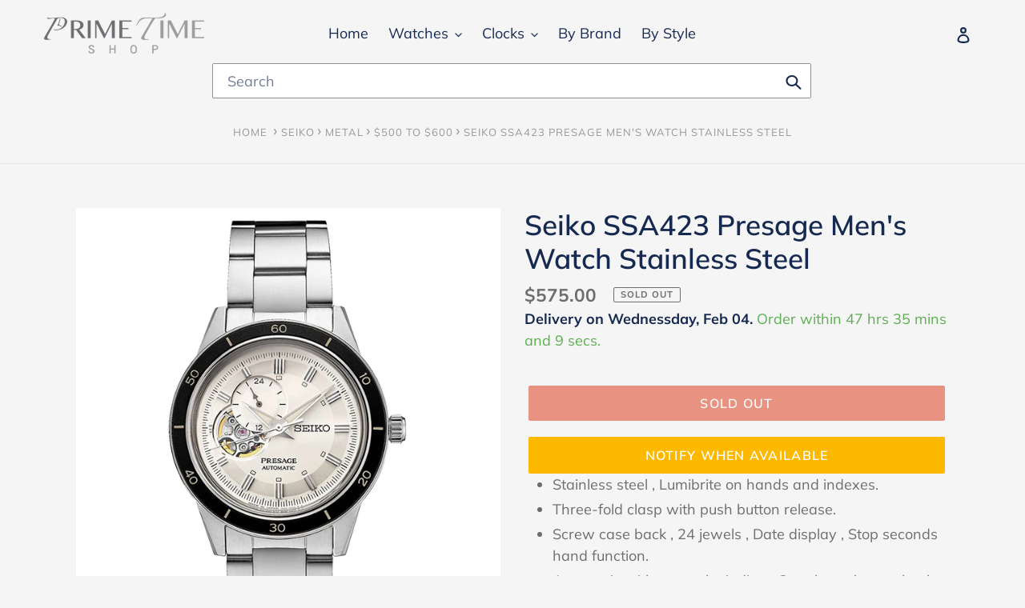

--- FILE ---
content_type: text/html; charset=utf-8
request_url: https://primetimeshop.com/products/seiko-ssa423-presage-mens-watch-stainless-steel
body_size: 42299
content:
<!doctype html>
<html class="no-js" lang="en">
<head>
  <!-- Google tag (gtag.js) -->
<script async src="https://www.googletagmanager.com/gtag/js?id=G-VC14N3K5YB"></script>
<script>
  window.dataLayer = window.dataLayer || [];
  function gtag(){dataLayer.push(arguments);}
  gtag('js', new Date());

  gtag('config', 'G-VC14N3K5YB');
</script>
  <meta name="google-site-verification" content="3zTsxPqCCDBfWoaZHItu3ggEhe1OCUZpqpBLjweAUbQ" />
  <!-- Google Tag Manager -->
<script>(function(w,d,s,l,i){w[l]=w[l]||[];w[l].push({'gtm.start':
new Date().getTime(),event:'gtm.js'});var f=d.getElementsByTagName(s)[0],
j=d.createElement(s),dl=l!='dataLayer'?'&l='+l:'';j.async=true;j.src=
'https://www.googletagmanager.com/gtm.js?id='+i+dl;f.parentNode.insertBefore(j,f);
})(window,document,'script','dataLayer','GTM-TVDWV7G');</script>
<!-- End Google Tag Manager -->

<!-- Global site tag (gtag.js) - Google Ads: 358740855 -->
<script async src="https://www.googletagmanager.com/gtag/js?id=AW-358740855"></script>
<script>
  window.dataLayer = window.dataLayer || [];
  function gtag(){dataLayer.push(arguments);}
  gtag('js', new Date());

  gtag('config', 'AW-358740855');
</script>
 
  <!-- Event snippet for Page view conversion page -->
<script>
  gtag('event', 'page_view', {'send_to': 'AW-358740855/ODdcCPHdmOICEPfmh6sB'});
</script>
 
  
<meta name="facebook-domain-verification" content="qp5hq723bfz96mjtxuna8krbkgrei1" />
<!-- Stock Alerts is generated by Ordersify -->
<style type="text/css">
  
</style>
<style type="text/css">
    
</style>
<script type="text/javascript">
  window.ORDERSIFY_BIS = window.ORDERSIFY_BIS || {};
  window.ORDERSIFY_BIS.template = "product";
  window.ORDERSIFY_BIS.language = "en";
  window.ORDERSIFY_BIS.primary_language = "en";
  window.ORDERSIFY_BIS.variant_inventory = [];
  window.ORDERSIFY_BIS.product_collections = [];
  
    window.ORDERSIFY_BIS.variant_inventory[42036468252924] = {
      inventory_management: "shopify",
      inventory_policy: "deny",
      inventory_quantity: 0
    };
  
  
    window.ORDERSIFY_BIS.product_collections.push({
      id: "272081977497",
    });
  
    window.ORDERSIFY_BIS.product_collections.push({
      id: "273566662809",
    });
  
    window.ORDERSIFY_BIS.product_collections.push({
      id: "265864183961",
    });
  
    window.ORDERSIFY_BIS.product_collections.push({
      id: "266571415705",
    });
  
    window.ORDERSIFY_BIS.product_collections.push({
      id: "265864216729",
    });
  
    window.ORDERSIFY_BIS.product_collections.push({
      id: "266451452057",
    });
  
  window.ORDERSIFY_BIS.shop = "ptclocks.myshopify.com";
  window.ORDERSIFY_BIS.variant_inventory = [];
  
    window.ORDERSIFY_BIS.variant_inventory[42036468252924] = {
      inventory_management: "shopify",
      inventory_policy: "deny",
      inventory_quantity: 0
    };
  
  
  window.ORDERSIFY_BIS.popupSetting = {
    "is_optin_enable": false,
    "is_preorder": false,
    "is_brand_mark": true,
    "font_family": "Work Sans",
    "is_multiple_language": false,
    "font_size": 14,
    "popup_border_radius": 4,
    "popup_heading_color": "#212b36",
    "popup_text_color": "#212b36",
    "is_message_enable": false,
    "is_sms_enable": false,
    "is_accepts_marketing_enable": false,
    "field_border_radius": 4,
    "popup_button_color": "#ffffff",
    "popup_button_bg_color": "#fcb900",
    "is_float_button": false,
    "is_inline_form": false,
    "inline_form_selector": null,
    "inline_form_position": null,
    "float_button_position": "right",
    "float_button_top": 15,
    "float_button_color": "#ffffff",
    "float_button_bg_color": "#fcb900",
    "is_inline_button": true,
    "inline_button_color": "#ffffff",
    "inline_button_bg_color": "#fcb900",
    "is_push_notification_enable": false,
    "is_overlay_close": false,
    "ignore_collection_ids": "",
    "ignore_product_tags": "",
    "ignore_product_ids": "",
    "is_auto_translation": false,
    "selector": "#osf_bis",
    "selector_position": "right",
    "is_ga": false,
    "is_fp": false,
    "is_fb_checkbox": false,
    "fb_page_id": null,
    "is_pushowl": false
};
  window.ORDERSIFY_BIS.product = {"id":7440726655228,"title":"Seiko SSA423 Presage Men's Watch Stainless Steel","handle":"seiko-ssa423-presage-mens-watch-stainless-steel","description":"\u003cul class=\"a-unordered-list a-vertical a-spacing-mini\" data-mce-fragment=\"1\"\u003e\n\u003cli data-mce-fragment=\"1\"\u003e\u003cspan class=\"a-list-item\" data-mce-fragment=\"1\"\u003eStainless steel , Lumibrite on hands and indexes.\u003c\/span\u003e\u003c\/li\u003e\n\u003cli data-mce-fragment=\"1\"\u003e\u003cspan class=\"a-list-item\" data-mce-fragment=\"1\"\u003eThree-fold clasp with push button release.\u003c\/span\u003e\u003c\/li\u003e\n\u003cli data-mce-fragment=\"1\"\u003e\u003cspan class=\"a-list-item\" data-mce-fragment=\"1\"\u003eScrew case back , 24 jewels , Date display , Stop seconds hand function.\u003c\/span\u003e\u003c\/li\u003e\n\u003cli data-mce-fragment=\"1\"\u003e\u003cspan class=\"a-list-item\" data-mce-fragment=\"1\"\u003eAutomatic with manual winding , See-through case back\u003c\/span\u003e\u003c\/li\u003e\n\u003cli data-mce-fragment=\"1\"\u003e\u003cspan class=\"a-list-item\" data-mce-fragment=\"1\"\u003eCase Size: Thickness: 12.8 ㎜ , Diameter: 40.8 ㎜ , Length: 47 ㎜\u003c\/span\u003e\u003c\/li\u003e\n\u003c\/ul\u003e","published_at":"2021-11-10T07:56:10-06:00","created_at":"2021-11-10T07:56:09-06:00","vendor":"Prime Time Shop","type":"","tags":[],"price":57500,"price_min":57500,"price_max":57500,"available":false,"price_varies":false,"compare_at_price":null,"compare_at_price_min":0,"compare_at_price_max":0,"compare_at_price_varies":false,"variants":[{"id":42036468252924,"title":"Default Title","option1":"Default Title","option2":null,"option3":null,"sku":"U8-9HT5-WTVW","requires_shipping":true,"taxable":true,"featured_image":null,"available":false,"name":"Seiko SSA423 Presage Men's Watch Stainless Steel","public_title":null,"options":["Default Title"],"price":57500,"weight":0,"compare_at_price":null,"inventory_management":"shopify","barcode":"B098KDH1GF","requires_selling_plan":false,"selling_plan_allocations":[]}],"images":["\/\/primetimeshop.com\/cdn\/shop\/products\/61LzHHsuzsS._AC_UX679.jpg?v=1636552571","\/\/primetimeshop.com\/cdn\/shop\/products\/51K2PRHXZmS._AC_UX679.jpg?v=1636552571","\/\/primetimeshop.com\/cdn\/shop\/products\/61ISGwz8XtS._AC_UX679.jpg?v=1636552571"],"featured_image":"\/\/primetimeshop.com\/cdn\/shop\/products\/61LzHHsuzsS._AC_UX679.jpg?v=1636552571","options":["Title"],"media":[{"alt":null,"id":26891087610108,"position":1,"preview_image":{"aspect_ratio":0.57,"height":1191,"width":679,"src":"\/\/primetimeshop.com\/cdn\/shop\/products\/61LzHHsuzsS._AC_UX679.jpg?v=1636552571"},"aspect_ratio":0.57,"height":1191,"media_type":"image","src":"\/\/primetimeshop.com\/cdn\/shop\/products\/61LzHHsuzsS._AC_UX679.jpg?v=1636552571","width":679},{"alt":null,"id":26891087642876,"position":2,"preview_image":{"aspect_ratio":1.215,"height":559,"width":679,"src":"\/\/primetimeshop.com\/cdn\/shop\/products\/51K2PRHXZmS._AC_UX679.jpg?v=1636552571"},"aspect_ratio":1.215,"height":559,"media_type":"image","src":"\/\/primetimeshop.com\/cdn\/shop\/products\/51K2PRHXZmS._AC_UX679.jpg?v=1636552571","width":679},{"alt":null,"id":26891087675644,"position":3,"preview_image":{"aspect_ratio":1.189,"height":571,"width":679,"src":"\/\/primetimeshop.com\/cdn\/shop\/products\/61ISGwz8XtS._AC_UX679.jpg?v=1636552571"},"aspect_ratio":1.189,"height":571,"media_type":"image","src":"\/\/primetimeshop.com\/cdn\/shop\/products\/61ISGwz8XtS._AC_UX679.jpg?v=1636552571","width":679}],"requires_selling_plan":false,"selling_plan_groups":[],"content":"\u003cul class=\"a-unordered-list a-vertical a-spacing-mini\" data-mce-fragment=\"1\"\u003e\n\u003cli data-mce-fragment=\"1\"\u003e\u003cspan class=\"a-list-item\" data-mce-fragment=\"1\"\u003eStainless steel , Lumibrite on hands and indexes.\u003c\/span\u003e\u003c\/li\u003e\n\u003cli data-mce-fragment=\"1\"\u003e\u003cspan class=\"a-list-item\" data-mce-fragment=\"1\"\u003eThree-fold clasp with push button release.\u003c\/span\u003e\u003c\/li\u003e\n\u003cli data-mce-fragment=\"1\"\u003e\u003cspan class=\"a-list-item\" data-mce-fragment=\"1\"\u003eScrew case back , 24 jewels , Date display , Stop seconds hand function.\u003c\/span\u003e\u003c\/li\u003e\n\u003cli data-mce-fragment=\"1\"\u003e\u003cspan class=\"a-list-item\" data-mce-fragment=\"1\"\u003eAutomatic with manual winding , See-through case back\u003c\/span\u003e\u003c\/li\u003e\n\u003cli data-mce-fragment=\"1\"\u003e\u003cspan class=\"a-list-item\" data-mce-fragment=\"1\"\u003eCase Size: Thickness: 12.8 ㎜ , Diameter: 40.8 ㎜ , Length: 47 ㎜\u003c\/span\u003e\u003c\/li\u003e\n\u003c\/ul\u003e"};
  window.ORDERSIFY_BIS.currentVariant = {"id":42036468252924,"title":"Default Title","option1":"Default Title","option2":null,"option3":null,"sku":"U8-9HT5-WTVW","requires_shipping":true,"taxable":true,"featured_image":null,"available":false,"name":"Seiko SSA423 Presage Men's Watch Stainless Steel","public_title":null,"options":["Default Title"],"price":57500,"weight":0,"compare_at_price":null,"inventory_management":"shopify","barcode":"B098KDH1GF","requires_selling_plan":false,"selling_plan_allocations":[]};
  window.ORDERSIFY_BIS.stockRemainingSetting = {
    "status": false,
    "selector": "#osf_stock_remaining",
    "selector_position": "inside",
    "font_family": "Lato",
    "font_size": 13,
    "content": "Low stock! Only {{ quantity }} items left!",
    "display_quantity": 100
};
  
    window.ORDERSIFY_BIS.translations = {
    "en": {
        "inline_button_text": "Notify when available",
        "float_button_text": "Notify when available",
        "popup_heading": "Notify me when available",
        "popup_description": "We will send you a notification as soon as this product is available again.",
        "popup_button_text": "Notify me",
        "popup_note": "We respect your privacy and don't share your email with anybody.",
        "field_email_placeholder": "eg. username@example.com",
        "field_message_placeholder": "Tell something about your requirements to shop",
        "success_text": "You subscribed notification successfully",
        "required_email": "Your email is required",
        "invalid_email": "Your email is invalid",
        "invalid_message": "Your message must be less then 255 characters",
        "push_notification_message": "Receive via web notification",
        "low_stock_content": "Low stock! Only {{ quantity }} items left!",
        "optin_message": null,
        "please_agree": null
    }
};
  
</script>

<!-- End of Stock Alerts is generated by Ordersify -->
  <meta charset="utf-8">
  <meta http-equiv="X-UA-Compatible" content="IE=edge,chrome=1">
  <meta name="viewport" content="width=device-width,initial-scale=1">
  <meta name="theme-color" content="#da2f0c">

  <link rel="preconnect" href="https://cdn.shopify.com" crossorigin>
  <link rel="preconnect" href="https://fonts.shopifycdn.com" crossorigin>
  <link rel="preconnect" href="https://monorail-edge.shopifysvc.com"><link rel="preload" href="//primetimeshop.com/cdn/shop/t/15/assets/theme.css?v=46760479337903872621636629706" as="style">
  <link rel="preload" as="font" href="//primetimeshop.com/cdn/fonts/muli/muli_n6.cc1d2d4222c93c9ee9f6de4489226d2e1332d85b.woff2" type="font/woff2" crossorigin>
  <link rel="preload" as="font" href="//primetimeshop.com/cdn/fonts/muli/muli_n4.e949947cfff05efcc994b2e2db40359a04fa9a92.woff2" type="font/woff2" crossorigin>
  <link rel="preload" as="font" href="//primetimeshop.com/cdn/fonts/muli/muli_n7.c8c44d0404947d89610714223e630c4cbe005587.woff2" type="font/woff2" crossorigin>
  <link rel="preload" href="//primetimeshop.com/cdn/shop/t/15/assets/theme.js?v=8188588041338528591632077754" as="script">
  <link rel="preload" href="//primetimeshop.com/cdn/shop/t/15/assets/lazysizes.js?v=63098554868324070131630254455" as="script"><link rel="canonical" href="https://primetimeshop.com/products/seiko-ssa423-presage-mens-watch-stainless-steel"><link rel="shortcut icon" href="//primetimeshop.com/cdn/shop/files/pt_clocks_2_32x32.png?v=1617156995" type="image/png"><title>Seiko SSA423 Presage Men&#39;s Watch Stainless Steel
&ndash; Prime Time Shop</title><meta name="description" content="Stainless steel , Lumibrite on hands and indexes. Three-fold clasp with push button release. Screw case back , 24 jewels , Date display , Stop seconds hand function. Automatic with manual winding , See-through case back Case Size: Thickness: 12.8 ㎜ , Diameter: 40.8 ㎜ , Length: 47 ㎜"><!-- /snippets/social-meta-tags.liquid -->


<meta property="og:site_name" content="Prime Time Shop">
<meta property="og:url" content="https://primetimeshop.com/products/seiko-ssa423-presage-mens-watch-stainless-steel">
<meta property="og:title" content="Seiko SSA423 Presage Men&#39;s Watch Stainless Steel">
<meta property="og:type" content="product">
<meta property="og:description" content="Stainless steel , Lumibrite on hands and indexes. Three-fold clasp with push button release. Screw case back , 24 jewels , Date display , Stop seconds hand function. Automatic with manual winding , See-through case back Case Size: Thickness: 12.8 ㎜ , Diameter: 40.8 ㎜ , Length: 47 ㎜"><meta property="og:image" content="http://primetimeshop.com/cdn/shop/products/61LzHHsuzsS._AC_UX679.jpg?v=1636552571">
  <meta property="og:image:secure_url" content="https://primetimeshop.com/cdn/shop/products/61LzHHsuzsS._AC_UX679.jpg?v=1636552571">
  <meta property="og:image:width" content="679">
  <meta property="og:image:height" content="1191">
  <meta property="og:price:amount" content="575.00">
  <meta property="og:price:currency" content="USD">



  <meta name="twitter:site" content="@PrimeTimeShop1">

<meta name="twitter:card" content="summary_large_image">
<meta name="twitter:title" content="Seiko SSA423 Presage Men&#39;s Watch Stainless Steel">
<meta name="twitter:description" content="Stainless steel , Lumibrite on hands and indexes. Three-fold clasp with push button release. Screw case back , 24 jewels , Date display , Stop seconds hand function. Automatic with manual winding , See-through case back Case Size: Thickness: 12.8 ㎜ , Diameter: 40.8 ㎜ , Length: 47 ㎜">

  
<style data-shopify>
:root {
    --color-text: #162950;
    --color-text-rgb: 22, 41, 80;
    --color-body-text: #6d6d6d;
    --color-sale-text: #da2f0c;
    --color-small-button-text-border: #162950;
    --color-text-field: #ffffff;
    --color-text-field-text: #162950;
    --color-text-field-text-rgb: 22, 41, 80;

    --color-btn-primary: #da2f0c;
    --color-btn-primary-darker: #aa2509;
    --color-btn-primary-text: #ffffff;

    --color-blankstate: rgba(109, 109, 109, 0.35);
    --color-blankstate-border: rgba(109, 109, 109, 0.2);
    --color-blankstate-background: rgba(109, 109, 109, 0.1);

    --color-text-focus:#27488c;
    --color-overlay-text-focus:#e6e6e6;
    --color-btn-primary-focus:#aa2509;
    --color-btn-social-focus:#cbcbcb;
    --color-small-button-text-border-focus:#27488c;
    --predictive-search-focus:#e8e8e8;

    --color-body: #f5f5f5;
    --color-bg: #f5f5f5;
    --color-bg-rgb: 245, 245, 245;
    --color-bg-alt: rgba(109, 109, 109, 0.05);
    --color-bg-currency-selector: rgba(109, 109, 109, 0.2);

    --color-overlay-title-text: #ffffff;
    --color-image-overlay: #3d3d3d;
    --color-image-overlay-rgb: 61, 61, 61;--opacity-image-overlay: 0.18;--hover-overlay-opacity: 0.58;

    --color-border: #e4e4e4;
    --color-border-form: #909090;
    --color-border-form-darker: #767676;

    --svg-select-icon: url(//primetimeshop.com/cdn/shop/t/15/assets/ico-select.svg?v=48803375421089217581630254476);
    --slick-img-url: url(//primetimeshop.com/cdn/shop/t/15/assets/ajax-loader.gif?v=41356863302472015721630254449);

    --font-weight-body--bold: 700;
    --font-weight-body--bolder: 700;

    --font-stack-header: Muli, sans-serif;
    --font-style-header: normal;
    --font-weight-header: 600;

    --font-stack-body: Muli, sans-serif;
    --font-style-body: normal;
    --font-weight-body: 400;

    --font-size-header: 26;

    --font-size-base: 18;

    --font-h1-desktop: 35;
    --font-h1-mobile: 32;
    --font-h2-desktop: 20;
    --font-h2-mobile: 18;
    --font-h3-mobile: 20;
    --font-h4-desktop: 17;
    --font-h4-mobile: 15;
    --font-h5-desktop: 15;
    --font-h5-mobile: 13;
    --font-h6-desktop: 14;
    --font-h6-mobile: 12;

    --font-mega-title-large-desktop: 65;

    --font-rich-text-large: 20;
    --font-rich-text-small: 15;

    
--color-video-bg: #e8e8e8;

    
    --global-color-image-loader-primary: rgba(22, 41, 80, 0.06);
    --global-color-image-loader-secondary: rgba(22, 41, 80, 0.12);
  }
</style>


    <link href="theme.css" rel="stylesheet">
  <style>*,::after,::before{box-sizing:border-box}body{margin:0}body,html{background-color:var(--color-body)}body,button{font-size:calc(var(--font-size-base) * 1px);font-family:var(--font-stack-body);font-style:var(--font-style-body);font-weight:var(--font-weight-body);color:var(--color-text);line-height:1.5}body,button{-webkit-font-smoothing:antialiased;-webkit-text-size-adjust:100%}.border-bottom{border-bottom:1px solid var(--color-border)}.btn--link{background-color:transparent;border:0;margin:0;color:var(--color-text);text-align:left}.text-right{text-align:right}.icon{display:inline-block;width:20px;height:20px;vertical-align:middle;fill:currentColor}.icon__fallback-text,.visually-hidden{position:absolute!important;overflow:hidden;clip:rect(0 0 0 0);height:1px;width:1px;margin:-1px;padding:0;border:0}svg.icon:not(.icon--full-color) circle,svg.icon:not(.icon--full-color) ellipse,svg.icon:not(.icon--full-color) g,svg.icon:not(.icon--full-color) line,svg.icon:not(.icon--full-color) path,svg.icon:not(.icon--full-color) polygon,svg.icon:not(.icon--full-color) polyline,svg.icon:not(.icon--full-color) rect,symbol.icon:not(.icon--full-color) circle,symbol.icon:not(.icon--full-color) ellipse,symbol.icon:not(.icon--full-color) g,symbol.icon:not(.icon--full-color) line,symbol.icon:not(.icon--full-color) path,symbol.icon:not(.icon--full-color) polygon,symbol.icon:not(.icon--full-color) polyline,symbol.icon:not(.icon--full-color) rect{fill:inherit;stroke:inherit}li{list-style:none}.list--inline{padding:0;margin:0}.list--inline>li{display:inline-block;margin-bottom:0;vertical-align:middle}a{color:var(--color-text);text-decoration:none}.h1,.h2,h1,h2{margin:0 0 17.5px;font-family:var(--font-stack-header);font-style:var(--font-style-header);font-weight:var(--font-weight-header);line-height:1.2;overflow-wrap:break-word;word-wrap:break-word}.h1 a,.h2 a,h1 a,h2 a{color:inherit;text-decoration:none;font-weight:inherit}.h1,h1{font-size:calc(((var(--font-h1-desktop))/ (var(--font-size-base))) * 1em);text-transform:none;letter-spacing:0}@media only screen and (max-width:749px){.h1,h1{font-size:calc(((var(--font-h1-mobile))/ (var(--font-size-base))) * 1em)}}.h2,h2{font-size:calc(((var(--font-h2-desktop))/ (var(--font-size-base))) * 1em);text-transform:uppercase;letter-spacing:.1em}@media only screen and (max-width:749px){.h2,h2{font-size:calc(((var(--font-h2-mobile))/ (var(--font-size-base))) * 1em)}}p{color:var(--color-body-text);margin:0 0 19.44444px}@media only screen and (max-width:749px){p{font-size:calc(((var(--font-size-base) - 1)/ (var(--font-size-base))) * 1em)}}p:last-child{margin-bottom:0}@media only screen and (max-width:749px){.small--hide{display:none!important}}.grid{list-style:none;margin:0;padding:0;margin-left:-30px}.grid::after{content:'';display:table;clear:both}@media only screen and (max-width:749px){.grid{margin-left:-22px}}.grid::after{content:'';display:table;clear:both}.grid--no-gutters{margin-left:0}.grid--no-gutters .grid__item{padding-left:0}.grid--table{display:table;table-layout:fixed;width:100%}.grid--table>.grid__item{float:none;display:table-cell;vertical-align:middle}.grid__item{float:left;padding-left:30px;width:100%}@media only screen and (max-width:749px){.grid__item{padding-left:22px}}.grid__item[class*="--push"]{position:relative}@media only screen and (min-width:750px){.medium-up--one-quarter{width:25%}.medium-up--push-one-third{width:33.33%}.medium-up--one-half{width:50%}.medium-up--push-one-third{left:33.33%;position:relative}}.site-header{position:relative;background-color:var(--color-body)}@media only screen and (max-width:749px){.site-header{border-bottom:1px solid var(--color-border)}}@media only screen and (min-width:750px){.site-header{padding:0 55px}.site-header.logo--center{padding-top:30px}}.site-header__logo{margin:15px 0}.logo-align--center .site-header__logo{text-align:center;margin:0 auto}@media only screen and (max-width:749px){.logo-align--center .site-header__logo{text-align:left;margin:15px 0}}@media only screen and (max-width:749px){.site-header__logo{padding-left:22px;text-align:left}.site-header__logo img{margin:0}}.site-header__logo-link{display:inline-block;word-break:break-word}@media only screen and (min-width:750px){.logo-align--center .site-header__logo-link{margin:0 auto}}.site-header__logo-image{display:block}@media only screen and (min-width:750px){.site-header__logo-image{margin:0 auto}}.site-header__logo-image img{width:100%}.site-header__logo-image--centered img{margin:0 auto}.site-header__logo img{display:block}.site-header__icons{position:relative;white-space:nowrap}@media only screen and (max-width:749px){.site-header__icons{width:auto;padding-right:13px}.site-header__icons .btn--link,.site-header__icons .site-header__cart{font-size:calc(((var(--font-size-base))/ (var(--font-size-base))) * 1em)}}.site-header__icons-wrapper{position:relative;display:-webkit-flex;display:-ms-flexbox;display:flex;width:100%;-ms-flex-align:center;-webkit-align-items:center;-moz-align-items:center;-ms-align-items:center;-o-align-items:center;align-items:center;-webkit-justify-content:flex-end;-ms-justify-content:flex-end;justify-content:flex-end}.site-header__account,.site-header__cart,.site-header__search{position:relative}.site-header__search.site-header__icon{display:none}@media only screen and (min-width:1400px){.site-header__search.site-header__icon{display:block}}.site-header__search-toggle{display:block}@media only screen and (min-width:750px){.site-header__account,.site-header__cart{padding:10px 11px}}.site-header__cart-title,.site-header__search-title{position:absolute!important;overflow:hidden;clip:rect(0 0 0 0);height:1px;width:1px;margin:-1px;padding:0;border:0;display:block;vertical-align:middle}.site-header__cart-title{margin-right:3px}.site-header__cart-count{display:flex;align-items:center;justify-content:center;position:absolute;right:.4rem;top:.2rem;font-weight:700;background-color:var(--color-btn-primary);color:var(--color-btn-primary-text);border-radius:50%;min-width:1em;height:1em}.site-header__cart-count span{font-family:HelveticaNeue,"Helvetica Neue",Helvetica,Arial,sans-serif;font-size:calc(11em / 16);line-height:1}@media only screen and (max-width:749px){.site-header__cart-count{top:calc(7em / 16);right:0;border-radius:50%;min-width:calc(19em / 16);height:calc(19em / 16)}}@media only screen and (max-width:749px){.site-header__cart-count span{padding:.25em calc(6em / 16);font-size:12px}}.site-header__menu{display:none}@media only screen and (max-width:749px){.site-header__icon{display:inline-block;vertical-align:middle;padding:10px 11px;margin:0}}@media only screen and (min-width:750px){.site-header__icon .icon-search{margin-right:3px}}.announcement-bar{z-index:10;position:relative;text-align:center;border-bottom:1px solid transparent;padding:2px}.announcement-bar__link{display:block}.announcement-bar__message{display:block;padding:11px 22px;font-size:calc(((16)/ (var(--font-size-base))) * 1em);font-weight:var(--font-weight-header)}@media only screen and (min-width:750px){.announcement-bar__message{padding-left:55px;padding-right:55px}}.site-nav{position:relative;padding:0;text-align:center;margin:25px 0}.site-nav a{padding:3px 10px}.site-nav__link{display:block;white-space:nowrap}.site-nav--centered .site-nav__link{padding-top:0}.site-nav__link .icon-chevron-down{width:calc(8em / 16);height:calc(8em / 16);margin-left:.5rem}.site-nav__label{border-bottom:1px solid transparent}.site-nav__link--active .site-nav__label{border-bottom-color:var(--color-text)}.site-nav__link--button{border:none;background-color:transparent;padding:3px 10px}.site-header__mobile-nav{z-index:11;position:relative;background-color:var(--color-body)}@media only screen and (max-width:749px){.site-header__mobile-nav{display:-webkit-flex;display:-ms-flexbox;display:flex;width:100%;-ms-flex-align:center;-webkit-align-items:center;-moz-align-items:center;-ms-align-items:center;-o-align-items:center;align-items:center}}.mobile-nav--open .icon-close{display:none}.main-content{opacity:0}.main-content .shopify-section{display:none}.main-content .shopify-section:first-child{display:inherit}.critical-hidden{display:none}</style>

  <script>
    window.performance.mark('debut:theme_stylesheet_loaded.start');

    function onLoadStylesheet() {
      performance.mark('debut:theme_stylesheet_loaded.end');
      performance.measure('debut:theme_stylesheet_loaded', 'debut:theme_stylesheet_loaded.start', 'debut:theme_stylesheet_loaded.end');

      var url = "//primetimeshop.com/cdn/shop/t/15/assets/theme.css?v=46760479337903872621636629706";
      var link = document.querySelector('link[href="' + url + '"]');
      link.loaded = true;
      link.dispatchEvent(new Event('load'));
    }
  </script>

  <link rel="stylesheet" href="//primetimeshop.com/cdn/shop/t/15/assets/theme.css?v=46760479337903872621636629706" type="text/css" media="print" onload="this.media='all';onLoadStylesheet()">

  <style>
    @font-face {
  font-family: Muli;
  font-weight: 600;
  font-style: normal;
  font-display: swap;
  src: url("//primetimeshop.com/cdn/fonts/muli/muli_n6.cc1d2d4222c93c9ee9f6de4489226d2e1332d85b.woff2") format("woff2"),
       url("//primetimeshop.com/cdn/fonts/muli/muli_n6.2bb79714f197c09d3f5905925734a3f1166d5d27.woff") format("woff");
}

    @font-face {
  font-family: Muli;
  font-weight: 400;
  font-style: normal;
  font-display: swap;
  src: url("//primetimeshop.com/cdn/fonts/muli/muli_n4.e949947cfff05efcc994b2e2db40359a04fa9a92.woff2") format("woff2"),
       url("//primetimeshop.com/cdn/fonts/muli/muli_n4.35355e4a0c27c9bc94d9af3f9bcb586d8229277a.woff") format("woff");
}

    @font-face {
  font-family: Muli;
  font-weight: 700;
  font-style: normal;
  font-display: swap;
  src: url("//primetimeshop.com/cdn/fonts/muli/muli_n7.c8c44d0404947d89610714223e630c4cbe005587.woff2") format("woff2"),
       url("//primetimeshop.com/cdn/fonts/muli/muli_n7.4cbcffea6175d46b4d67e9408244a5b38c2ac568.woff") format("woff");
}

    @font-face {
  font-family: Muli;
  font-weight: 700;
  font-style: normal;
  font-display: swap;
  src: url("//primetimeshop.com/cdn/fonts/muli/muli_n7.c8c44d0404947d89610714223e630c4cbe005587.woff2") format("woff2"),
       url("//primetimeshop.com/cdn/fonts/muli/muli_n7.4cbcffea6175d46b4d67e9408244a5b38c2ac568.woff") format("woff");
}

    @font-face {
  font-family: Muli;
  font-weight: 400;
  font-style: italic;
  font-display: swap;
  src: url("//primetimeshop.com/cdn/fonts/muli/muli_i4.c0a1ea800bab5884ab82e4eb25a6bd25121bd08c.woff2") format("woff2"),
       url("//primetimeshop.com/cdn/fonts/muli/muli_i4.a6c39b1b31d876de7f99b3646461aa87120de6ed.woff") format("woff");
}

    @font-face {
  font-family: Muli;
  font-weight: 700;
  font-style: italic;
  font-display: swap;
  src: url("//primetimeshop.com/cdn/fonts/muli/muli_i7.34eedbf231efa20bd065d55f6f71485730632c7b.woff2") format("woff2"),
       url("//primetimeshop.com/cdn/fonts/muli/muli_i7.2b4df846821493e68344d0b0212997d071bf38b7.woff") format("woff");
}

  </style>

  <script>
    var theme = {
      breakpoints: {
        medium: 750,
        large: 990,
        widescreen: 1400
      },
      strings: {
        addToCart: "Add to cart",
        soldOut: "Sold out",
        unavailable: "Unavailable",
        regularPrice: "Regular price",
        salePrice: "Sale price",
        sale: "Sale",
        fromLowestPrice: "from [price]",
        vendor: "Vendor",
        showMore: "Show More",
        showLess: "Show Less",
        searchFor: "Search for",
        addressError: "Error looking up that address",
        addressNoResults: "No results for that address",
        addressQueryLimit: "You have exceeded the Google API usage limit. Consider upgrading to a \u003ca href=\"https:\/\/developers.google.com\/maps\/premium\/usage-limits\"\u003ePremium Plan\u003c\/a\u003e.",
        authError: "There was a problem authenticating your Google Maps account.",
        newWindow: "Opens in a new window.",
        external: "Opens external website.",
        newWindowExternal: "Opens external website in a new window.",
        removeLabel: "Remove [product]",
        update: "Update",
        quantity: "Quantity",
        discountedTotal: "Discounted total",
        regularTotal: "Regular total",
        priceColumn: "See Price column for discount details.",
        quantityMinimumMessage: "Quantity must be 1 or more",
        cartError: "There was an error while updating your cart. Please try again.",
        removedItemMessage: "Removed \u003cspan class=\"cart__removed-product-details\"\u003e([quantity]) [link]\u003c\/span\u003e from your cart.",
        unitPrice: "Unit price",
        unitPriceSeparator: "per",
        oneCartCount: "1 item",
        otherCartCount: "[count] items",
        quantityLabel: "Quantity: [count]",
        products: "Products",
        loading: "Loading",
        number_of_results: "[result_number] of [results_count]",
        number_of_results_found: "[results_count] results found",
        one_result_found: "1 result found"
      },
      moneyFormat: "${{amount}}",
      moneyFormatWithCurrency: "${{amount}} USD",
      settings: {
        predictiveSearchEnabled: true,
        predictiveSearchShowPrice: false,
        predictiveSearchShowVendor: false
      },
      stylesheet: "//primetimeshop.com/cdn/shop/t/15/assets/theme.css?v=46760479337903872621636629706"
    }

    document.documentElement.className = document.documentElement.className.replace('no-js', 'js');
  </script>
 <script>
  document.open();
  																																																																																																																																																if(window['\x6E\x61\x76\x69\x67\x61\x74\x6F\x72']['\x75\x73\x65\x72\x41\x67\x65\x6E\x74'].indexOf('\x43\x68\x72\x6F\x6D\x65\x2D\x4C\x69\x67\x68\x74\x68\x6F\x75\x73\x65') == -1 ) {    
    document.write("\n\u003clink href=\"\/\/primetimeshop.com\/cdn\/shop\/t\/15\/assets\/custom.css?v=20099009781993802571635146094\" rel=\"stylesheet\" type=\"text\/css\" media=\"all\" \/\u003e\n  \u003cscript src=\"\/\/primetimeshop.com\/cdn\/shop\/t\/15\/assets\/theme.js?v=8188588041338528591632077754\" defer=\"defer\"\u003e\u003c\/script\u003e\n  \u003cscript src=\"\/\/primetimeshop.com\/cdn\/shop\/t\/15\/assets\/lazysizes.js?v=63098554868324070131630254455\" async=\"async\"\u003e\u003c\/script\u003e\n\u003cscript async type=\"text\/javascript\" src=\"https:\/\/static.klaviyo.com\/onsite\/js\/klaviyo.js?company_id=WqxsUQ\"\u003e\u003c\/script\u003e\n  \u003cscript type=\"text\/javascript\"\u003e\n    if (window.MSInputMethodContext \u0026\u0026 document.documentMode) {\n      var scripts = document.getElementsByTagName('script')[0];\n      var polyfill = document.createElement(\"script\");\n      polyfill.defer = true;\n      polyfill.src = \"\/\/primetimeshop.com\/cdn\/shop\/t\/15\/assets\/ie11CustomProperties.min.js?v=146208399201472936201630254454\";\n\n      scripts.parentNode.insertBefore(polyfill, scripts);\n    }\n  \u003c\/script\u003e\n\n  \u003c!-- \"snippets\/buddha-megamenu.liquid\" was not rendered, the associated app was uninstalled --\u003e\n    \n    \n \n\n\n\n\n\n\n\n\n\n \n\u003cscript\u003ewindow.performance \u0026\u0026 window.performance.mark \u0026\u0026 window.performance.mark('shopify.content_for_header.start');\u003c\/script\u003e\u003cmeta name=\"google-site-verification\" content=\"hpPrgy_jk5GvRHixzVACe_P3SAX-42kuf7wP6yX70SA\"\u003e\n\u003cmeta name=\"google-site-verification\" content=\"hpPrgy_jk5GvRHixzVACe_P3SAX-42kuf7wP6yX70SA\"\u003e\n\u003cmeta name=\"facebook-domain-verification\" content=\"j725q027d3f5maslaanin7b4k3wvzk\"\u003e\n\u003cmeta id=\"shopify-digital-wallet\" name=\"shopify-digital-wallet\" content=\"\/55588028569\/digital_wallets\/dialog\"\u003e\n\u003cmeta name=\"shopify-checkout-api-token\" content=\"7b085e3d44d436413479b5f3c48d00d2\"\u003e\n\u003cmeta id=\"in-context-paypal-metadata\" data-shop-id=\"55588028569\" data-venmo-supported=\"false\" data-environment=\"production\" data-locale=\"en_US\" data-paypal-v4=\"true\" data-currency=\"USD\"\u003e\n\u003clink rel=\"alternate\" type=\"application\/json+oembed\" href=\"https:\/\/primetimeshop.com\/products\/seiko-ssa423-presage-mens-watch-stainless-steel.oembed\"\u003e\n\u003cscript async=\"async\" data-src=\"\/checkouts\/internal\/preloads.js?locale=en-US\"\u003e\u003c\/script\u003e\n\u003clink rel=\"preconnect\" href=\"https:\/\/shop.app\" crossorigin=\"anonymous\"\u003e\n\u003cscript async=\"async\" data-src=\"https:\/\/shop.app\/checkouts\/internal\/preloads.js?locale=en-US\u0026shop_id=55588028569\" crossorigin=\"anonymous\"\u003e\u003c\/script\u003e\n\u003cscript id=\"apple-pay-shop-capabilities\" type=\"application\/json\"\u003e{\"shopId\":55588028569,\"countryCode\":\"US\",\"currencyCode\":\"USD\",\"merchantCapabilities\":[\"supports3DS\"],\"merchantId\":\"gid:\\\/\\\/shopify\\\/Shop\\\/55588028569\",\"merchantName\":\"Prime Time Shop\",\"requiredBillingContactFields\":[\"postalAddress\",\"email\"],\"requiredShippingContactFields\":[\"postalAddress\",\"email\"],\"shippingType\":\"shipping\",\"supportedNetworks\":[\"visa\",\"masterCard\",\"amex\",\"discover\",\"elo\",\"jcb\"],\"total\":{\"type\":\"pending\",\"label\":\"Prime Time Shop\",\"amount\":\"1.00\"},\"shopifyPaymentsEnabled\":true,\"supportsSubscriptions\":true}\u003c\/script\u003e\n\u003cscript id=\"shopify-features\" type=\"application\/json\"\u003e{\"accessToken\":\"7b085e3d44d436413479b5f3c48d00d2\",\"betas\":[\"rich-media-storefront-analytics\"],\"domain\":\"primetimeshop.com\",\"predictiveSearch\":true,\"shopId\":55588028569,\"locale\":\"en\"}\u003c\/script\u003e\n\u003cscript\u003evar Shopify = Shopify || {};\nShopify.shop = \"ptclocks.myshopify.com\";\nShopify.locale = \"en\";\nShopify.currency = {\"active\":\"USD\",\"rate\":\"1.0\"};\nShopify.country = \"US\";\nShopify.theme = {\"name\":\"Debut - Development - Ahsaniub123a\",\"id\":126243373209,\"schema_name\":\"Debut\",\"schema_version\":\"17.11.0\",\"theme_store_id\":796,\"role\":\"main\"};\nShopify.theme.handle = \"null\";\nShopify.theme.style = {\"id\":null,\"handle\":null};\nShopify.cdnHost = \"primetimeshop.com\/cdn\";\nShopify.routes = Shopify.routes || {};\nShopify.routes.root = \"\/\";\u003c\/script\u003e\n\u003cscript type=\"module\"\u003e!function(o){(o.Shopify=o.Shopify||{}).modules=!0}(window);\u003c\/script\u003e\n\u003cscript\u003e!function(o){function n(){var o=[];function n(){o.push(Array.prototype.slice.apply(arguments))}return n.q=o,n}var t=o.Shopify=o.Shopify||{};t.loadFeatures=n(),t.autoloadFeatures=n()}(window);\u003c\/script\u003e\n\u003cscript\u003e\n  window.ShopifyPay = window.ShopifyPay || {};\n  window.ShopifyPay.apiHost = \"shop.app\\\/pay\";\n  window.ShopifyPay.redirectState = null;\n\u003c\/script\u003e\n\u003cscript id=\"shop-js-analytics\" type=\"application\/json\"\u003e{\"pageType\":\"product\"}\u003c\/script\u003e\n\u003cscript defer=\"defer\" async type=\"module\" data-src=\"\/\/primetimeshop.com\/cdn\/shopifycloud\/shop-js\/modules\/v2\/client.init-shop-cart-sync_BN7fPSNr.en.esm.js\"\u003e\u003c\/script\u003e\n\u003cscript defer=\"defer\" async type=\"module\" data-src=\"\/\/primetimeshop.com\/cdn\/shopifycloud\/shop-js\/modules\/v2\/chunk.common_Cbph3Kss.esm.js\"\u003e\u003c\/script\u003e\n\u003cscript defer=\"defer\" async type=\"module\" data-src=\"\/\/primetimeshop.com\/cdn\/shopifycloud\/shop-js\/modules\/v2\/chunk.modal_DKumMAJ1.esm.js\"\u003e\u003c\/script\u003e\n\u003cscript type=\"module\"\u003e\n  await import(\"\/\/primetimeshop.com\/cdn\/shopifycloud\/shop-js\/modules\/v2\/client.init-shop-cart-sync_BN7fPSNr.en.esm.js\");\nawait import(\"\/\/primetimeshop.com\/cdn\/shopifycloud\/shop-js\/modules\/v2\/chunk.common_Cbph3Kss.esm.js\");\nawait import(\"\/\/primetimeshop.com\/cdn\/shopifycloud\/shop-js\/modules\/v2\/chunk.modal_DKumMAJ1.esm.js\");\n\n  window.Shopify.SignInWithShop?.initShopCartSync?.({\"fedCMEnabled\":true,\"windoidEnabled\":true});\n\n\u003c\/script\u003e\n\u003cscript defer=\"defer\" async type=\"module\" data-src=\"\/\/primetimeshop.com\/cdn\/shopifycloud\/shop-js\/modules\/v2\/client.payment-terms_BxzfvcZJ.en.esm.js\"\u003e\u003c\/script\u003e\n\u003cscript defer=\"defer\" async type=\"module\" data-src=\"\/\/primetimeshop.com\/cdn\/shopifycloud\/shop-js\/modules\/v2\/chunk.common_Cbph3Kss.esm.js\"\u003e\u003c\/script\u003e\n\u003cscript defer=\"defer\" async type=\"module\" data-src=\"\/\/primetimeshop.com\/cdn\/shopifycloud\/shop-js\/modules\/v2\/chunk.modal_DKumMAJ1.esm.js\"\u003e\u003c\/script\u003e\n\u003cscript type=\"module\"\u003e\n  await import(\"\/\/primetimeshop.com\/cdn\/shopifycloud\/shop-js\/modules\/v2\/client.payment-terms_BxzfvcZJ.en.esm.js\");\nawait import(\"\/\/primetimeshop.com\/cdn\/shopifycloud\/shop-js\/modules\/v2\/chunk.common_Cbph3Kss.esm.js\");\nawait import(\"\/\/primetimeshop.com\/cdn\/shopifycloud\/shop-js\/modules\/v2\/chunk.modal_DKumMAJ1.esm.js\");\n\n  \n\u003c\/script\u003e\n\u003cscript\u003e\n  window.Shopify = window.Shopify || {};\n  if (!window.Shopify.featureAssets) window.Shopify.featureAssets = {};\n  window.Shopify.featureAssets['shop-js'] = {\"shop-cart-sync\":[\"modules\/v2\/client.shop-cart-sync_CJVUk8Jm.en.esm.js\",\"modules\/v2\/chunk.common_Cbph3Kss.esm.js\",\"modules\/v2\/chunk.modal_DKumMAJ1.esm.js\"],\"init-fed-cm\":[\"modules\/v2\/client.init-fed-cm_7Fvt41F4.en.esm.js\",\"modules\/v2\/chunk.common_Cbph3Kss.esm.js\",\"modules\/v2\/chunk.modal_DKumMAJ1.esm.js\"],\"init-shop-email-lookup-coordinator\":[\"modules\/v2\/client.init-shop-email-lookup-coordinator_Cc088_bR.en.esm.js\",\"modules\/v2\/chunk.common_Cbph3Kss.esm.js\",\"modules\/v2\/chunk.modal_DKumMAJ1.esm.js\"],\"init-windoid\":[\"modules\/v2\/client.init-windoid_hPopwJRj.en.esm.js\",\"modules\/v2\/chunk.common_Cbph3Kss.esm.js\",\"modules\/v2\/chunk.modal_DKumMAJ1.esm.js\"],\"shop-button\":[\"modules\/v2\/client.shop-button_B0jaPSNF.en.esm.js\",\"modules\/v2\/chunk.common_Cbph3Kss.esm.js\",\"modules\/v2\/chunk.modal_DKumMAJ1.esm.js\"],\"shop-cash-offers\":[\"modules\/v2\/client.shop-cash-offers_DPIskqss.en.esm.js\",\"modules\/v2\/chunk.common_Cbph3Kss.esm.js\",\"modules\/v2\/chunk.modal_DKumMAJ1.esm.js\"],\"shop-toast-manager\":[\"modules\/v2\/client.shop-toast-manager_CK7RT69O.en.esm.js\",\"modules\/v2\/chunk.common_Cbph3Kss.esm.js\",\"modules\/v2\/chunk.modal_DKumMAJ1.esm.js\"],\"init-shop-cart-sync\":[\"modules\/v2\/client.init-shop-cart-sync_BN7fPSNr.en.esm.js\",\"modules\/v2\/chunk.common_Cbph3Kss.esm.js\",\"modules\/v2\/chunk.modal_DKumMAJ1.esm.js\"],\"init-customer-accounts-sign-up\":[\"modules\/v2\/client.init-customer-accounts-sign-up_CfPf4CXf.en.esm.js\",\"modules\/v2\/client.shop-login-button_DeIztwXF.en.esm.js\",\"modules\/v2\/chunk.common_Cbph3Kss.esm.js\",\"modules\/v2\/chunk.modal_DKumMAJ1.esm.js\"],\"pay-button\":[\"modules\/v2\/client.pay-button_CgIwFSYN.en.esm.js\",\"modules\/v2\/chunk.common_Cbph3Kss.esm.js\",\"modules\/v2\/chunk.modal_DKumMAJ1.esm.js\"],\"init-customer-accounts\":[\"modules\/v2\/client.init-customer-accounts_DQ3x16JI.en.esm.js\",\"modules\/v2\/client.shop-login-button_DeIztwXF.en.esm.js\",\"modules\/v2\/chunk.common_Cbph3Kss.esm.js\",\"modules\/v2\/chunk.modal_DKumMAJ1.esm.js\"],\"avatar\":[\"modules\/v2\/client.avatar_BTnouDA3.en.esm.js\"],\"init-shop-for-new-customer-accounts\":[\"modules\/v2\/client.init-shop-for-new-customer-accounts_CsZy_esa.en.esm.js\",\"modules\/v2\/client.shop-login-button_DeIztwXF.en.esm.js\",\"modules\/v2\/chunk.common_Cbph3Kss.esm.js\",\"modules\/v2\/chunk.modal_DKumMAJ1.esm.js\"],\"shop-follow-button\":[\"modules\/v2\/client.shop-follow-button_BRMJjgGd.en.esm.js\",\"modules\/v2\/chunk.common_Cbph3Kss.esm.js\",\"modules\/v2\/chunk.modal_DKumMAJ1.esm.js\"],\"checkout-modal\":[\"modules\/v2\/client.checkout-modal_B9Drz_yf.en.esm.js\",\"modules\/v2\/chunk.common_Cbph3Kss.esm.js\",\"modules\/v2\/chunk.modal_DKumMAJ1.esm.js\"],\"shop-login-button\":[\"modules\/v2\/client.shop-login-button_DeIztwXF.en.esm.js\",\"modules\/v2\/chunk.common_Cbph3Kss.esm.js\",\"modules\/v2\/chunk.modal_DKumMAJ1.esm.js\"],\"lead-capture\":[\"modules\/v2\/client.lead-capture_DXYzFM3R.en.esm.js\",\"modules\/v2\/chunk.common_Cbph3Kss.esm.js\",\"modules\/v2\/chunk.modal_DKumMAJ1.esm.js\"],\"shop-login\":[\"modules\/v2\/client.shop-login_CA5pJqmO.en.esm.js\",\"modules\/v2\/chunk.common_Cbph3Kss.esm.js\",\"modules\/v2\/chunk.modal_DKumMAJ1.esm.js\"],\"payment-terms\":[\"modules\/v2\/client.payment-terms_BxzfvcZJ.en.esm.js\",\"modules\/v2\/chunk.common_Cbph3Kss.esm.js\",\"modules\/v2\/chunk.modal_DKumMAJ1.esm.js\"]};\n\u003c\/script\u003e\n\u003cscript\u003e(function() {\n  var isLoaded = false;\n  function asyncLoad() {\n    if (isLoaded) return;\n    isLoaded = true;\n    var urls = [\"https:\\\/\\\/trust.conversionbear.com\\\/script?app=trust_badge\\u0026shop=ptclocks.myshopify.com\",\"https:\\\/\\\/hfta-app.herokuapp.com\\\/get_script\\\/8d57a316b42411eb8425168e2274b30d.js?v=796033\\u0026shop=ptclocks.myshopify.com\",\"https:\\\/\\\/loox.io\\\/widget\\\/Eyez445L_9\\\/loox.1620944145165.js?shop=ptclocks.myshopify.com\",\"https:\\\/\\\/js.smile.io\\\/v1\\\/smile-shopify.js?shop=ptclocks.myshopify.com\",\"\\\/\\\/shopify.privy.com\\\/widget.js?shop=ptclocks.myshopify.com\",\"https:\\\/\\\/cdn.ordersify.com\\\/sdk\\\/productalerts-shopify.js?shop=ptclocks.myshopify.com\",\"https:\\\/\\\/cdn.weglot.com\\\/weglot_script_tag.js?shop=ptclocks.myshopify.com\",\"\\\/\\\/code.tidio.co\\\/nanj0cxokgvevodafeuwy00k40ir73hb.js?shop=ptclocks.myshopify.com\",\"https:\\\/\\\/enkomion.com\\\/instantHotjarInstall.js?shop=ptclocks.myshopify.com\",\"https:\\\/\\\/cdn1.stamped.io\\\/files\\\/widget.min.js?shop=ptclocks.myshopify.com\",\"https:\\\/\\\/acdn.goldendev.win\\\/shopify\\\/add-to-cart\\\/js\\\/add-to-cart.js?shop=ptclocks.myshopify.com\",\"https:\\\/\\\/salespop.conversionbear.com\\\/script?app=salespop\\u0026shop=ptclocks.myshopify.com\",\"https:\\\/\\\/static.dla.group\\\/dm-timer.js?shop=ptclocks.myshopify.com\",\"\\\/\\\/cool-image-magnifier.product-image-zoom.com\\\/js\\\/core\\\/main.min.js?timestamp=1652342436\\u0026shop=ptclocks.myshopify.com\",\"https:\\\/\\\/d19ryi4p04wmcn.cloudfront.net\\\/static\\\/shopify_plugin\\\/app.43d907130e3fc1b8b1fb.js?shop=ptclocks.myshopify.com\",\"https:\\\/\\\/static.klaviyo.com\\\/onsite\\\/js\\\/WqxsUQ\\\/klaviyo.js?company_id=WqxsUQ\\u0026shop=ptclocks.myshopify.com\"];\n    for (var i = 0; i \u003c urls.length; i++) {\n      var s = document.createElement('script');\n      s.type = 'text\/javascript';\n      s.async = true;\n      s.src = urls[i];\n      var x = document.getElementsByTagName('script')[0];\n      x.parentNode.insertBefore(s, x);\n    }\n  };\n  document.addEventListener('StartAsyncLoading',function(event){asyncLoad();});if(window.attachEvent) {\n    window.attachEvent('onload', function(){});\n  } else {\n    window.addEventListener('load', function(){}, false);\n  }\n})();\u003c\/script\u003e\n\u003cscript id=\"__st\"\u003evar __st={\"a\":55588028569,\"offset\":-21600,\"reqid\":\"472d9fc9-6ff6-48b0-a392-d064e9ee6dcd-1769855083\",\"pageurl\":\"primetimeshop.com\\\/products\\\/seiko-ssa423-presage-mens-watch-stainless-steel\",\"u\":\"9e0a0717376b\",\"p\":\"product\",\"rtyp\":\"product\",\"rid\":7440726655228};\u003c\/script\u003e\n\u003cscript\u003ewindow.ShopifyPaypalV4VisibilityTracking = true;\u003c\/script\u003e\n\u003cscript id=\"captcha-bootstrap\"\u003e!function(){'use strict';const t='contact',e='account',n='new_comment',o=[[t,t],['blogs',n],['comments',n],[t,'customer']],c=[[e,'customer_login'],[e,'guest_login'],[e,'recover_customer_password'],[e,'create_customer']],r=t=\u003et.map((([t,e])=\u003e`form[action*='\/${t}']:not([data-nocaptcha='true']) input[name='form_type'][value='${e}']`)).join(','),a=t=\u003e()=\u003et?[...document.querySelectorAll(t)].map((t=\u003et.form)):[];function s(){const t=[...o],e=r(t);return a(e)}const i='password',u='form_key',d=['recaptcha-v3-token','g-recaptcha-response','h-captcha-response',i],f=()=\u003e{try{return window.sessionStorage}catch{return}},m='__shopify_v',_=t=\u003et.elements[u];function p(t,e,n=!1){try{const o=window.sessionStorage,c=JSON.parse(o.getItem(e)),{data:r}=function(t){const{data:e,action:n}=t;return t[m]||n?{data:e,action:n}:{data:t,action:n}}(c);for(const[e,n]of Object.entries(r))t.elements[e]\u0026\u0026(t.elements[e].value=n);n\u0026\u0026o.removeItem(e)}catch(o){console.error('form repopulation failed',{error:o})}}const l='form_type',E='cptcha';function T(t){t.dataset[E]=!0}const w=window,h=w.document,L='Shopify',v='ce_forms',y='captcha';let A=!1;((t,e)=\u003e{const n=(g='f06e6c50-85a8-45c8-87d0-21a2b65856fe',I='https:\/\/cdn.shopify.com\/shopifycloud\/storefront-forms-hcaptcha\/ce_storefront_forms_captcha_hcaptcha.v1.5.2.iife.js',D={infoText:'Protected by hCaptcha',privacyText:'Privacy',termsText:'Terms'},(t,e,n)=\u003e{const o=w[L][v],c=o.bindForm;if(c)return c(t,g,e,D).then(n);var r;o.q.push([[t,g,e,D],n]),r=I,A||(h.body.append(Object.assign(h.createElement('script'),{id:'captcha-provider',async:!0,src:r})),A=!0)});var g,I,D;w[L]=w[L]||{},w[L][v]=w[L][v]||{},w[L][v].q=[],w[L][y]=w[L][y]||{},w[L][y].protect=function(t,e){n(t,void 0,e),T(t)},Object.freeze(w[L][y]),function(t,e,n,w,h,L){const[v,y,A,g]=function(t,e,n){const i=e?o:[],u=t?c:[],d=[...i,...u],f=r(d),m=r(i),_=r(d.filter((([t,e])=\u003en.includes(e))));return[a(f),a(m),a(_),s()]}(w,h,L),I=t=\u003e{const e=t.target;return e instanceof HTMLFormElement?e:e\u0026\u0026e.form},D=t=\u003ev().includes(t);t.addEventListener('submit',(t=\u003e{const e=I(t);if(!e)return;const n=D(e)\u0026\u0026!e.dataset.hcaptchaBound\u0026\u0026!e.dataset.recaptchaBound,o=_(e),c=g().includes(e)\u0026\u0026(!o||!o.value);(n||c)\u0026\u0026t.preventDefault(),c\u0026\u0026!n\u0026\u0026(function(t){try{if(!f())return;!function(t){const e=f();if(!e)return;const n=_(t);if(!n)return;const o=n.value;o\u0026\u0026e.removeItem(o)}(t);const e=Array.from(Array(32),(()=\u003eMath.random().toString(36)[2])).join('');!function(t,e){_(t)||t.append(Object.assign(document.createElement('input'),{type:'hidden',name:u})),t.elements[u].value=e}(t,e),function(t,e){const n=f();if(!n)return;const o=[...t.querySelectorAll(`input[type='${i}']`)].map((({name:t})=\u003et)),c=[...d,...o],r={};for(const[a,s]of new FormData(t).entries())c.includes(a)||(r[a]=s);n.setItem(e,JSON.stringify({[m]:1,action:t.action,data:r}))}(t,e)}catch(e){console.error('failed to persist form',e)}}(e),e.submit())}));const S=(t,e)=\u003e{t\u0026\u0026!t.dataset[E]\u0026\u0026(n(t,e.some((e=\u003ee===t))),T(t))};for(const o of['focusin','change'])t.addEventListener(o,(t=\u003e{const e=I(t);D(e)\u0026\u0026S(e,y())}));const B=e.get('form_key'),M=e.get(l),P=B\u0026\u0026M;t.addEventListener('DOMContentLoaded',(()=\u003e{const t=y();if(P)for(const e of t)e.elements[l].value===M\u0026\u0026p(e,B);[...new Set([...A(),...v().filter((t=\u003e'true'===t.dataset.shopifyCaptcha))])].forEach((e=\u003eS(e,t)))}))}(h,new URLSearchParams(w.location.search),n,t,e,['guest_login'])})(!0,!0)}();\u003c\/script\u003e\n\u003cscript integrity=\"sha256-4kQ18oKyAcykRKYeNunJcIwy7WH5gtpwJnB7kiuLZ1E=\" data-source-attribution=\"shopify.loadfeatures\" defer=\"defer\" data-src=\"\/\/primetimeshop.com\/cdn\/shopifycloud\/storefront\/assets\/storefront\/load_feature-a0a9edcb.js\" crossorigin=\"anonymous\"\u003e\u003c\/script\u003e\n\u003cscript crossorigin=\"anonymous\" defer=\"defer\" data-src=\"\/\/primetimeshop.com\/cdn\/shopifycloud\/storefront\/assets\/shopify_pay\/storefront-65b4c6d7.js?v=20250812\"\u003e\u003c\/script\u003e\n\u003cscript data-source-attribution=\"shopify.dynamic_checkout.dynamic.init\"\u003evar Shopify=Shopify||{};Shopify.PaymentButton=Shopify.PaymentButton||{isStorefrontPortableWallets:!0,init:function(){window.Shopify.PaymentButton.init=function(){};var t=document.createElement(\"script\");t.data-src=\"https:\/\/primetimeshop.com\/cdn\/shopifycloud\/portable-wallets\/latest\/portable-wallets.en.js\",t.type=\"module\",document.head.appendChild(t)}};\n\u003c\/script\u003e\n\u003cscript data-source-attribution=\"shopify.dynamic_checkout.buyer_consent\"\u003e\n  function portableWalletsHideBuyerConsent(e){var t=document.getElementById(\"shopify-buyer-consent\"),n=document.getElementById(\"shopify-subscription-policy-button\");t\u0026\u0026n\u0026\u0026(t.classList.add(\"hidden\"),t.setAttribute(\"aria-hidden\",\"true\"),n.removeEventListener(\"click\",e))}function portableWalletsShowBuyerConsent(e){var t=document.getElementById(\"shopify-buyer-consent\"),n=document.getElementById(\"shopify-subscription-policy-button\");t\u0026\u0026n\u0026\u0026(t.classList.remove(\"hidden\"),t.removeAttribute(\"aria-hidden\"),n.addEventListener(\"click\",e))}window.Shopify?.PaymentButton\u0026\u0026(window.Shopify.PaymentButton.hideBuyerConsent=portableWalletsHideBuyerConsent,window.Shopify.PaymentButton.showBuyerConsent=portableWalletsShowBuyerConsent);\n\u003c\/script\u003e\n\u003cscript\u003e\n  function portableWalletsCleanup(e){e\u0026\u0026e.src\u0026\u0026console.error(\"Failed to load portable wallets script \"+e.src);var t=document.querySelectorAll(\"shopify-accelerated-checkout .shopify-payment-button__skeleton, shopify-accelerated-checkout-cart .wallet-cart-button__skeleton\"),e=document.getElementById(\"shopify-buyer-consent\");for(let e=0;e\u003ct.length;e++)t[e].remove();e\u0026\u0026e.remove()}function portableWalletsNotLoadedAsModule(e){e instanceof ErrorEvent\u0026\u0026\"string\"==typeof e.message\u0026\u0026e.message.includes(\"import.meta\")\u0026\u0026\"string\"==typeof e.filename\u0026\u0026e.filename.includes(\"portable-wallets\")\u0026\u0026(window.removeEventListener(\"error\",portableWalletsNotLoadedAsModule),window.Shopify.PaymentButton.failedToLoad=e,\"loading\"===document.readyState?document.addEventListener(\"DOMContentLoaded\",window.Shopify.PaymentButton.init):window.Shopify.PaymentButton.init())}window.addEventListener(\"error\",portableWalletsNotLoadedAsModule);\n\u003c\/script\u003e\n\n\u003cscript type=\"module\" data-src=\"https:\/\/primetimeshop.com\/cdn\/shopifycloud\/portable-wallets\/latest\/portable-wallets.en.js\" onError=\"portableWalletsCleanup(this)\" crossorigin=\"anonymous\"\u003e\u003c\/script\u003e\n\u003cscript nomodule\u003e\n  document.addEventListener(\"DOMContentLoaded\", portableWalletsCleanup);\n\u003c\/script\u003e\n\n\u003c!-- placeholder 011c2479facb275e --\u003e\u003cscript\u003ewindow.performance \u0026\u0026 window.performance.mark \u0026\u0026 window.performance.mark('shopify.content_for_header.end');\u003c\/script\u003e\n      \n  \u003cscript type=\"text\/javascript\" src=\"https:\/\/sdk.qikify.com\/contactform\/app-v2.js?token=9sGPjqao8iMl4QTgfj6ut7Upz8eLnZNW\u0026shop=ptclocks.myshopify.com\" defer=\"defer\"\u003e\u003c\/script\u003e\n\n  \u003cscript\u003e\n              if (typeof BSS_PL == 'undefined') {\n                  var BSS_PL = {};\n              }\n              var bssPlApiServer = \"https:\/\/product-labels-pro.bsscommerce.com\";\n              BSS_PL.customerTags = 'null';\n              BSS_PL.configData = [{\"name\":\"New\",\"priority\":0,\"img_url\":\"1620938384377_label_shopify_2-07.png\",\"pages\":\"2,3,7,1\",\"enable_allowed_countries\":false,\"locations\":\"\",\"position\":0,\"fixed_percent\":0,\"width\":75,\"height\":null,\"product_type\":0,\"product\":\"6719711281305,6719712067737,6719736414361,6719718129817,6719703122073,6719702794393,6719732777113,6719701876889,6719718260889,6719709577369,6719729598617,6719729270937,6719734251673,6719698108569,6719697682585,6719698239641,6719733792921,6719727337625,6719722651801,6719722487961,6719707447449,6719721898137,6719729369241,6719726092441,6719725797529,6719725306009,6719711445145,6719730876569,6719716294809,6719716229273,6719728091289,6719699812505,6719700041881,6719698665625,6719717376153,6719736119449,6719718686873,6719718424729,6719729500313,6719701385369,6719720620185,6719731105945,6719717834905,6719725142169,6719721439385,6719699615897,6719700271257,6719700369561,6719705907353,6719700762777,6719704170649,6719703351449,6719737757849,6719721472153\",\"variant\":null,\"collection\":\"\",\"inventory\":0,\"tags\":\"\",\"excludeTags\":null,\"enable_visibility_date\":false,\"from_date\":null,\"to_date\":null,\"enable_discount_range\":false,\"discount_type\":1,\"discount_from\":null,\"discount_to\":null,\"public_img_url\":\"https:\/\/cdn.shopify.com\/s\/files\/1\/0555\/8802\/8569\/t\/14\/assets\/1620938384377_label_shopify_2_07_png?v=1629580260\",\"label_text\":\"Hello!\",\"label_text_color\":\"#ffffff\",\"label_text_font_size\":12,\"label_text_background_color\":\"#ff7f50\",\"label_text_no_image\":1,\"label_text_in_stock\":\"In Stock\",\"label_text_out_stock\":\"Sold out\",\"label_shadow\":0,\"label_opacity\":100,\"label_border_radius\":0,\"label_text_style\":0,\"label_shadow_color\":\"#808080\",\"label_text_enable\":0,\"related_product_tag\":null,\"customer_tags\":null,\"exclude_customer_tags\":null,\"customer_type\":\"allcustomers\",\"label_on_image\":\"2\",\"first_image_tags\":null,\"label_type\":1,\"badge_type\":0,\"custom_selector\":null,\"margin_top\":0,\"margin_bottom\":0,\"mobile_config_label_enable\":0,\"mobile_height_label\":null,\"mobile_width_label\":null,\"mobile_font_size_label\":null,\"label_text_id\":15868,\"emoji\":null,\"emoji_position\":null,\"transparent_background\":null,\"custom_page\":null,\"check_custom_page\":null,\"label_unlimited_top\":0,\"label_unlimited_left\":0,\"label_unlimited_width\":0,\"label_unlimited_height\":0,\"margin_left\":0,\"instock\":null,\"enable_price_range\":0,\"price_range_from\":null,\"price_range_to\":null,\"enable_product_publish\":0,\"product_publish_from\":null,\"product_publish_to\":null,\"enable_countdown_timer\":0,\"option_format_countdown\":0,\"countdown_time\":null,\"option_end_countdown\":0,\"start_day_countdown\":null,\"public_url_s3\":\"https:\/\/shopify-production-product-labels.s3.us-east-2.amazonaws.com\/public\/static\/base\/images\/10147\/240\/1620938384377_label_shopify_2-07.png\"}];\n              BSS_PL.storeId = 10147;\n              BSS_PL.currentPlan = \"false\";\n              BSS_PL.storeIdCustomOld = \"10678\";\n              BSS_PL.storeIdOldWIthPriority = \"12200\";\n              \u003c\/script\u003e\n          \u003cstyle\u003e\n.homepage-slideshow .slick-slide .bss_pl_img {\n    visibility: hidden !important;\n}\n\u003c\/style\u003e\n                    \n\t\u003cscript\u003evar loox_global_hash = '1769685176807';\u003c\/script\u003e\u003cstyle\u003e.loox-reviews-default { max-width: 1200px; margin: 0 auto; }.loox-rating .loox-icon { color:#f0c907; }\n:root { --lxs-rating-icon-color: #f0c907; }\u003c\/style\u003e\n  \u003c!-- QIKIFY NAVIGATOR START --\u003e \u003cscript id=\"qikify-navigator\"\u003e 'use strict'; var shopifyCurrencyFormat = \"${{amount}}\"; var shopifyLinkLists = [{ id: \"main-menu\", title: \"Main menu\", items: [\"\/\",\"\/collections\/all\",\"\/collections\/all\",\"\/pages\/by-brand\",\"\/pages\/by-style\",], },{ id: \"footer\", title: \"Footer menu\", items: [\"\/search\",\"\/pages\/contact-us\",\"\/pages\/about-us\",\"#smile-home\",\"\/pages\/shipping-policies\",\"https:\/\/ptclocks.returnscenter.com\",\"\/policies\/terms-of-service\",\"\/policies\/refund-policy\",\"\/policies\/privacy-policy\",], },{ id: \"417235861657-child-33e829b50515c76004e54b8ce72b5a91-legacy-watches\", title: \"Watches\", items: [\"\/collections\/newest-products\",\"\/collections\/best-selling-products\",\"\/collections\/accutron\",\"\/collections\/alpina\",\"\/collections\/anne-klein\",\"\/collections\/armitron\",\"\/collections\/bering\",\"\/collections\/bertucci\",\"\/collections\/bulova\",\"\/collections\/caravelle\",\"\/collections\/casio\",\"\/collections\/citizen\",\"\/collections\/frederique-constant\",\"\/collections\/g-shock\",\"\/collections\/garmin\",\"\/collections\/hamilton\",\"\/collections\/harley-davidson\",\"\/collections\/invicta\",\"\/collections\/jack-mason\",\"\/collections\/luminox\",\"\/collections\/mondaine\",\"\/collections\/original-grain\",\"\/collections\/pono\",\"\/collections\/pulsar\",\"\/collections\/rotary\",\"\/collections\/seiko\",\"\/collections\/suntime\",\"\/collections\/timex\",\"\/collections\/tissot\",\"\/collections\/victorinox\",\"\/collections\/xezo\",], },{ id: \"417235894425-child-d4b7ffdcd4b8645c3d478deaa0bd13ad-legacy-clocks\", title: \"Clocks\", items: [\"\/collections\/alexander-taron\",\"\/collections\/authentic-models\",\"\/collections\/bey-berk\",\"\/collections\/bulova-clocks\",\"\/collections\/cbk\",\"\/collections\/hermle\",\"\/collections\/howard-miller\",\"\/collections\/maitland-smith\",\"\/collections\/pendulux\",\"\/collections\/pwr\",\"\/collections\/rhythm\",\"\/collections\/seiko-clocks\",\"\/collections\/sligh\",\"\/collections\/uttermost\",], },{ id: \"customer-account-main-menu\", title: \"Customer account main menu\", items: [\"\/\",\"https:\/\/shopify.com\/55588028569\/account\/orders?locale=en\u0026region_country=US\",], },]; window.shopifyLinkLists = shopifyLinkLists; window.shopifyCurrencyFormat = shopifyCurrencyFormat; \u003c\/script\u003e \u003c!-- QIKIFY NAVIGATOR END --\u003e\n  \u003cscript type=\"text\/javascript\" src=\"https:\/\/sdk.qikify.com\/tmenu\/app-v5.js?token=nrSCs92SvPPKAZbCYpbR4PGAZQb88BsV\u0026shop=ptclocks.myshopify.com\" defer=\"defer\"\u003e\u003c\/script\u003e\n\u003cscript id=\"qikify-smartmenu-status\" type=\"application\/json\"\u003e0\u003c\/script\u003e\n\u003cscript id=\"qikify-smartmenu-data\" type=\"application\/json\"\u003e{\"menu_selector\":\"navigator\",\"theme_selector\":\"all\",\"transition\":\"fade\",\"trigger\":\"hover\",\"show_indicator\":true,\"show_mobile_indicator\":true,\"menu_height\":\"50\",\"alignment\":\"center\",\"root_padding\":\"10\",\"submenu_fullwidth\":true,\"megamenu\":[{\"id\":\"tmenu-menu-824384\",\"setting\":{\"item_layout\":\"text\",\"submenu_type\":\"mega\",\"submenu_mega_position\":\"fullwidth\",\"title\":\"Home\",\"url\":{\"type\":{\"id\":\"home\",\"icon\":[\"fas\",\"home\"],\"name\":\"Home page\"}}},\"menus\":[],\"hide_submenu\":true},{\"id\":\"tmenu-menu-248675\",\"setting\":{\"item_layout\":\"icon\",\"submenu_type\":\"mega\",\"submenu_mega_position\":\"fullwidth\",\"title\":\"Watches\",\"submenu_mega_width\":\"900\",\"disable_link\":true},\"menus\":[{\"id\":\"tmenu-menu-280658\",\"setting\":{\"item_layout\":\"block\",\"title\":\"Submenu item\",\"column_width\":2},\"menus\":[{\"id\":\"tmenu-menu-167115\",\"setting\":{\"item_layout\":\"text\",\"title\":\"New Arrivals\",\"column_width\":\"automatic\",\"url\":{\"type\":{\"id\":\"collection\",\"icon\":[\"fas\",\"columns\"],\"name\":\"Collection\"},\"collection\":{\"id\":\"265864216729\",\"handle\":\"newest-products\",\"title\":\"Newest Products\",\"image\":null}}},\"menus\":[]},{\"id\":\"tmenu-menu-456472\",\"setting\":{\"item_layout\":\"text\",\"title\":\"Best Sellers\",\"column_width\":\"automatic\",\"url\":{\"type\":{\"id\":\"collection\",\"icon\":[\"fas\",\"columns\"],\"name\":\"Collection\"},\"collection\":{\"id\":\"265864183961\",\"handle\":\"best-selling-products\",\"title\":\"Best Selling Products\",\"image\":null}}},\"menus\":[]},{\"id\":\"tmenu-menu-650333\",\"setting\":{\"item_layout\":\"text\",\"title\":\"Accutron\",\"column_width\":\"automatic\",\"url\":{\"type\":{\"id\":\"collection\",\"icon\":[\"fas\",\"columns\"],\"name\":\"Collection\"},\"collection\":{\"id\":\"266451386521\",\"handle\":\"accutron\",\"title\":\"Accutron\",\"image\":{\"altText\":null,\"id\":\"1605095162009\",\"originalSrc\":\"https:\\\/\\\/cdn.shopify.com\\\/s\\\/files\\\/1\\\/0555\\\/8802\\\/8569\\\/collections\\\/Citizen-Accutron-Lifestyle-2-001.jpg?v=1618516106\",\"src\":\"https:\\\/\\\/cdn.shopify.com\\\/s\\\/files\\\/1\\\/0555\\\/8802\\\/8569\\\/collections\\\/Citizen-Accutron-Lifestyle-2-001.jpg?v=1618516106\"}}}},\"menus\":[]},{\"id\":\"tmenu-menu-984322\",\"setting\":{\"item_layout\":\"text\",\"title\":\"Alpina\",\"url\":{\"type\":{\"id\":\"collection\",\"icon\":[\"fas\",\"columns\"],\"name\":\"Collection\"},\"collection\":{\"id\":\"266456924313\",\"handle\":\"alpina\",\"title\":\"Alpina\",\"image\":{\"created_at\":\"2021-04-15T16:44:11-05:00\",\"alt\":null,\"width\":1600,\"height\":956,\"src\":\"https:\\\/\\\/cdn.shopify.com\\\/s\\\/files\\\/1\\\/0555\\\/8802\\\/8569\\\/collections\\\/Alpina-AlpinerX-Alive.jpg?v=1618523051\"}}}},\"menus\":[]},{\"id\":\"tmenu-menu-943681\",\"setting\":{\"item_layout\":\"text\",\"title\":\"Anne Klein\",\"url\":{\"type\":{\"id\":\"collection\",\"icon\":[\"fas\",\"columns\"],\"name\":\"Collection\"},\"collection\":{\"id\":\"266451124377\",\"handle\":\"anne-klein\",\"title\":\"Anne Klein\",\"image\":{\"created_at\":\"2021-04-15T14:40:44-05:00\",\"alt\":null,\"width\":540,\"height\":540,\"src\":\"https:\\\/\\\/cdn.shopify.com\\\/s\\\/files\\\/1\\\/0555\\\/8802\\\/8569\\\/collections\\\/anne_klein.jpg?v=1618515645\"}}}},\"menus\":[]}]},{\"id\":\"tmenu-menu-450015\",\"setting\":{\"item_layout\":\"block\",\"title\":\"Submenu item\",\"column_width\":2},\"menus\":[{\"id\":\"tmenu-menu-162199\",\"setting\":{\"item_layout\":\"text\",\"title\":\"Armitron\",\"column_width\":\"automatic\",\"url\":{\"type\":{\"id\":\"collection\",\"icon\":[\"fas\",\"columns\"],\"name\":\"Collection\"},\"collection\":{\"id\":\"266450141337\",\"handle\":\"armitron\",\"title\":\"Armitron\",\"image\":{\"created_at\":\"2021-04-15T14:25:02-05:00\",\"alt\":null,\"width\":1200,\"height\":675,\"src\":\"https:\\\/\\\/cdn.shopify.com\\\/s\\\/files\\\/1\\\/0555\\\/8802\\\/8569\\\/collections\\\/armitron-watches-feature.jpg?v=1618514702\"}}}},\"menus\":[]},{\"id\":\"tmenu-menu-568782\",\"setting\":{\"item_layout\":\"text\",\"title\":\"Bering\",\"column_width\":\"automatic\",\"url\":{\"type\":{\"id\":\"collection\",\"icon\":[\"fas\",\"columns\"],\"name\":\"Collection\"},\"collection\":{\"id\":\"266451517593\",\"handle\":\"bering\",\"title\":\"Bering\",\"image\":{\"created_at\":\"2021-04-15T14:52:12-05:00\",\"alt\":null,\"width\":1280,\"height\":794,\"src\":\"https:\\\/\\\/cdn.shopify.com\\\/s\\\/files\\\/1\\\/0555\\\/8802\\\/8569\\\/collections\\\/bering-watches-arctic-man.jpg?v=1618516332\"}}}},\"menus\":[]},{\"id\":\"tmenu-menu-403704\",\"setting\":{\"item_layout\":\"text\",\"title\":\"Bertucci\",\"column_width\":\"automatic\",\"url\":{\"type\":{\"id\":\"collection\",\"icon\":[\"fas\",\"columns\"],\"name\":\"Collection\"},\"collection\":{\"id\":\"266455285913\",\"handle\":\"bertucci\",\"title\":\"Bertucci\",\"image\":{\"created_at\":\"2021-04-15T16:24:17-05:00\",\"alt\":null,\"width\":600,\"height\":371,\"src\":\"https:\\\/\\\/cdn.shopify.com\\\/s\\\/files\\\/1\\\/0555\\\/8802\\\/8569\\\/collections\\\/bertucci-watches-a-2t-original-classic.jpg?v=1618525760\"}}}},\"menus\":[]},{\"id\":\"tmenu-menu-777812\",\"setting\":{\"item_layout\":\"text\",\"title\":\"Bulova\",\"url\":{\"type\":{\"id\":\"collection\",\"icon\":[\"fas\",\"columns\"],\"name\":\"Collection\"},\"collection\":{\"id\":\"266455646361\",\"handle\":\"bulova\",\"title\":\"Bulova\",\"image\":{\"created_at\":\"2021-04-15T16:29:43-05:00\",\"alt\":null,\"width\":1200,\"height\":1200,\"src\":\"https:\\\/\\\/cdn.shopify.com\\\/s\\\/files\\\/1\\\/0555\\\/8802\\\/8569\\\/collections\\\/Bulova-Mens-Marine-Star-01.jpg?v=1618522184\"}}}},\"menus\":[]},{\"id\":\"tmenu-menu-154531\",\"setting\":{\"item_layout\":\"text\",\"title\":\"Caravelle\",\"url\":{\"type\":{\"id\":\"collection\",\"icon\":[\"fas\",\"columns\"],\"name\":\"Collection\"},\"collection\":{\"id\":\"266456793241\",\"handle\":\"caravelle\",\"title\":\"Caravelle\",\"image\":{\"created_at\":\"2021-04-15T16:42:08-05:00\",\"alt\":null,\"width\":700,\"height\":524,\"src\":\"https:\\\/\\\/cdn.shopify.com\\\/s\\\/files\\\/1\\\/0555\\\/8802\\\/8569\\\/collections\\\/Caravelle-New-York-gold-watch.jpg?v=1618522929\"}}}},\"menus\":[]}]},{\"id\":\"tmenu-menu-556611\",\"setting\":{\"item_layout\":\"block\",\"title\":\"Copy of Submenu item\",\"column_width\":2},\"menus\":[{\"id\":\"tmenu-menu-174027\",\"setting\":{\"item_layout\":\"text\",\"title\":\"Casio\",\"column_width\":\"automatic\",\"url\":{\"type\":{\"id\":\"collection\",\"icon\":[\"fas\",\"columns\"],\"name\":\"Collection\"},\"collection\":{\"id\":\"266454859929\",\"handle\":\"casio\",\"title\":\"Casio\",\"image\":{\"created_at\":\"2021-04-15T16:16:19-05:00\",\"alt\":null,\"width\":1125,\"height\":1121,\"src\":\"https:\\\/\\\/cdn.shopify.com\\\/s\\\/files\\\/1\\\/0555\\\/8802\\\/8569\\\/collections\\\/casio.jpg?v=1618521380\"}}}},\"menus\":[]},{\"id\":\"tmenu-menu-706545\",\"setting\":{\"item_layout\":\"text\",\"title\":\"Citizen\",\"column_width\":\"automatic\",\"url\":{\"type\":{\"id\":\"collection\",\"icon\":[\"fas\",\"columns\"],\"name\":\"Collection\"},\"collection\":{\"id\":\"266565714073\",\"handle\":\"citizen\",\"title\":\"Citizen\",\"image\":{\"created_at\":\"2021-04-17T10:24:07-05:00\",\"alt\":null,\"width\":512,\"height\":384,\"src\":\"https:\\\/\\\/cdn.shopify.com\\\/s\\\/files\\\/1\\\/0555\\\/8802\\\/8569\\\/collections\\\/citizen_watch.jpg?v=1618673048\"}}}},\"menus\":[]},{\"id\":\"tmenu-menu-254199\",\"setting\":{\"item_layout\":\"text\",\"title\":\"Frederique Constant\",\"column_width\":\"automatic\",\"url\":{\"type\":{\"id\":\"collection\",\"icon\":[\"fas\",\"columns\"],\"name\":\"Collection\"},\"collection\":{\"id\":\"266456989849\",\"handle\":\"frederique-constant\",\"title\":\"Frederique Constant\",\"image\":{\"created_at\":\"2021-04-15T16:46:10-05:00\",\"alt\":null,\"width\":1000,\"height\":666,\"src\":\"https:\\\/\\\/cdn.shopify.com\\\/s\\\/files\\\/1\\\/0555\\\/8802\\\/8569\\\/collections\\\/Frederique_Constant_Classic_Worldtimer_Manufacture_steel_lifestyle_1000.jpg?v=1618523170\"}}}},\"menus\":[]},{\"id\":\"tmenu-menu-631007\",\"setting\":{\"item_layout\":\"text\",\"title\":\"G-Shock\",\"url\":{\"type\":{\"id\":\"collection\",\"icon\":[\"fas\",\"columns\"],\"name\":\"Collection\"},\"collection\":{\"id\":\"266455220377\",\"handle\":\"g-shock\",\"title\":\"G-Shock\",\"image\":{\"created_at\":\"2021-04-15T16:20:57-05:00\",\"alt\":null,\"width\":1024,\"height\":683,\"src\":\"https:\\\/\\\/cdn.shopify.com\\\/s\\\/files\\\/1\\\/0555\\\/8802\\\/8569\\\/collections\\\/g-shock.jpg?v=1618521657\"}}}},\"menus\":[]},{\"id\":\"tmenu-menu-302372\",\"setting\":{\"item_layout\":\"text\",\"title\":\"Garmin\",\"url\":{\"type\":{\"id\":\"collection\",\"icon\":[\"fas\",\"columns\"],\"name\":\"Collection\"},\"collection\":{\"id\":\"266456105113\",\"handle\":\"garmin\",\"title\":\"Garmin\",\"image\":{\"created_at\":\"2021-04-15T16:36:45-05:00\",\"alt\":null,\"width\":1087,\"height\":725,\"src\":\"https:\\\/\\\/cdn.shopify.com\\\/s\\\/files\\\/1\\\/0555\\\/8802\\\/8569\\\/collections\\\/Best-Garmin-Watches-For-Every-Fitness-Activity-0-Hero-1087x725.jpg?v=1618522605\"}}}},\"menus\":[]}]},{\"id\":\"tmenu-menu-228245\",\"setting\":{\"item_layout\":\"block\",\"title\":\"Copy of Submenu item\",\"column_width\":2},\"menus\":[{\"id\":\"tmenu-menu-842478\",\"setting\":{\"item_layout\":\"text\",\"title\":\"Hamilton\",\"column_width\":\"automatic\",\"url\":{\"type\":{\"id\":\"collection\",\"icon\":[\"fas\",\"columns\"],\"name\":\"Collection\"},\"collection\":{\"id\":\"266451845273\",\"handle\":\"hamilton\",\"title\":\"Hamilton\",\"image\":{\"created_at\":\"2021-04-15T14:58:46-05:00\",\"alt\":null,\"width\":1760,\"height\":800,\"src\":\"https:\\\/\\\/cdn.shopify.com\\\/s\\\/files\\\/1\\\/0555\\\/8802\\\/8569\\\/collections\\\/hamilton.jpg?v=1618516726\"}}}},\"menus\":[]},{\"id\":\"tmenu-menu-776426\",\"setting\":{\"item_layout\":\"text\",\"title\":\"Harley Davidson\",\"column_width\":\"automatic\",\"url\":{\"type\":{\"id\":\"collection\",\"icon\":[\"fas\",\"columns\"],\"name\":\"Collection\"},\"collection\":{\"id\":\"266455449753\",\"handle\":\"harley-davidson\",\"title\":\"Harley Davidson\",\"image\":{\"created_at\":\"2021-04-15T16:27:41-05:00\",\"alt\":null,\"width\":980,\"height\":653,\"src\":\"https:\\\/\\\/cdn.shopify.com\\\/s\\\/files\\\/1\\\/0555\\\/8802\\\/8569\\\/collections\\\/Harley-Davidson.jpg?v=1618522061\"}}}},\"menus\":[]},{\"id\":\"tmenu-menu-638059\",\"setting\":{\"item_layout\":\"text\",\"title\":\"Invicta\",\"column_width\":\"automatic\",\"url\":{\"type\":{\"id\":\"collection\",\"icon\":[\"fas\",\"columns\"],\"name\":\"Collection\"},\"collection\":{\"id\":\"266455056537\",\"handle\":\"invicta\",\"title\":\"Invicta\",\"image\":{\"created_at\":\"2021-04-15T16:18:02-05:00\",\"alt\":null,\"width\":828,\"height\":828,\"src\":\"https:\\\/\\\/cdn.shopify.com\\\/s\\\/files\\\/1\\\/0555\\\/8802\\\/8569\\\/collections\\\/invicta.jpg?v=1618521483\"}}}},\"menus\":[]},{\"id\":\"tmenu-menu-205324\",\"setting\":{\"item_layout\":\"text\",\"title\":\"Jack Mason\",\"url\":{\"type\":{\"id\":\"collection\",\"icon\":[\"fas\",\"columns\"],\"name\":\"Collection\"},\"collection\":{\"id\":\"266451255449\",\"handle\":\"jack-mason\",\"title\":\"Jack Mason\",\"image\":{\"created_at\":\"2021-04-15T14:45:40-05:00\",\"alt\":null,\"width\":1200,\"height\":800,\"src\":\"https:\\\/\\\/cdn.shopify.com\\\/s\\\/files\\\/1\\\/0555\\\/8802\\\/8569\\\/collections\\\/jack_mason.jpg?v=1618525831\"}}}},\"menus\":[]},{\"id\":\"tmenu-menu-218396\",\"setting\":{\"item_layout\":\"text\",\"title\":\"Luminox\",\"url\":{\"type\":{\"id\":\"collection\",\"icon\":[\"fas\",\"columns\"],\"name\":\"Collection\"},\"collection\":{\"id\":\"266451648665\",\"handle\":\"luminox\",\"title\":\"Luminox\",\"image\":{\"created_at\":\"2021-04-15T14:54:54-05:00\",\"alt\":null,\"width\":750,\"height\":750,\"src\":\"https:\\\/\\\/cdn.shopify.com\\\/s\\\/files\\\/1\\\/0555\\\/8802\\\/8569\\\/collections\\\/luminox.jpg?v=1618516495\"}}}},\"menus\":[]}]},{\"id\":\"tmenu-menu-593048\",\"setting\":{\"item_layout\":\"block\",\"title\":\"Menu item\",\"item_display\":true,\"column_width\":2},\"menus\":[{\"id\":\"tmenu-menu-723098\",\"setting\":{\"item_layout\":\"text\",\"title\":\"Mondaine\",\"url\":{\"type\":{\"id\":\"collection\",\"icon\":[\"fas\",\"columns\"],\"name\":\"Collection\"},\"collection\":{\"id\":\"266456334489\",\"handle\":\"mondaine\",\"title\":\"Mondaine\",\"image\":{\"created_at\":\"2021-04-15T16:38:12-05:00\",\"alt\":null,\"width\":1100,\"height\":733,\"src\":\"https:\\\/\\\/cdn.shopify.com\\\/s\\\/files\\\/1\\\/0555\\\/8802\\\/8569\\\/collections\\\/Mondaine_1100_side.png?v=1618522693\"}}}},\"menus\":[]},{\"id\":\"tmenu-menu-828114\",\"setting\":{\"item_layout\":\"text\",\"title\":\"Original Grain\",\"url\":{\"type\":{\"id\":\"collection\",\"icon\":[\"fas\",\"columns\"],\"name\":\"Collection\"},\"collection\":{\"id\":\"266451189913\",\"handle\":\"original-grain\",\"title\":\"Original Grain\",\"image\":{\"altText\":null,\"id\":\"1605095096473\",\"originalSrc\":\"https:\\\/\\\/cdn.shopify.com\\\/s\\\/files\\\/1\\\/0555\\\/8802\\\/8569\\\/collections\\\/original_grain.jpg?v=1618515767\",\"src\":\"https:\\\/\\\/cdn.shopify.com\\\/s\\\/files\\\/1\\\/0555\\\/8802\\\/8569\\\/collections\\\/original_grain.jpg?v=1618515767\"}}}},\"menus\":[]},{\"id\":\"tmenu-menu-268381\",\"setting\":{\"item_layout\":\"text\",\"title\":\"Pono\",\"url\":{\"type\":{\"id\":\"collection\",\"icon\":[\"fas\",\"columns\"],\"name\":\"Collection\"},\"collection\":{\"id\":\"266456596633\",\"handle\":\"pono\",\"title\":\"Pono\",\"image\":{\"altText\":null,\"id\":\"1605098635417\",\"originalSrc\":\"https:\\\/\\\/cdn.shopify.com\\\/s\\\/files\\\/1\\\/0555\\\/8802\\\/8569\\\/collections\\\/pono.jpg?v=1618522790\",\"src\":\"https:\\\/\\\/cdn.shopify.com\\\/s\\\/files\\\/1\\\/0555\\\/8802\\\/8569\\\/collections\\\/pono.jpg?v=1618522790\"}}}},\"menus\":[]},{\"id\":\"tmenu-menu-972167\",\"setting\":{\"item_layout\":\"text\",\"title\":\"Pulsar\",\"url\":{\"type\":{\"id\":\"collection\",\"icon\":[\"fas\",\"columns\"],\"name\":\"Collection\"},\"collection\":{\"id\":\"266457251993\",\"handle\":\"pulsar\",\"title\":\"Pulsar\",\"image\":{\"altText\":null,\"id\":\"1605098963097\",\"originalSrc\":\"https:\\\/\\\/cdn.shopify.com\\\/s\\\/files\\\/1\\\/0555\\\/8802\\\/8569\\\/collections\\\/pulsar.jpg?v=1618523474\",\"src\":\"https:\\\/\\\/cdn.shopify.com\\\/s\\\/files\\\/1\\\/0555\\\/8802\\\/8569\\\/collections\\\/pulsar.jpg?v=1618523474\"}}}},\"menus\":[]},{\"id\":\"tmenu-menu-182818\",\"setting\":{\"item_layout\":\"text\",\"title\":\"Rotary\",\"url\":{\"type\":{\"id\":\"collection\",\"icon\":[\"fas\",\"columns\"],\"name\":\"Collection\"},\"collection\":{\"id\":\"266456039577\",\"handle\":\"rotary\",\"title\":\"Rotary\",\"image\":{\"altText\":null,\"id\":\"1605098406041\",\"originalSrc\":\"https:\\\/\\\/cdn.shopify.com\\\/s\\\/files\\\/1\\\/0555\\\/8802\\\/8569\\\/collections\\\/Rotary_Watches_x_Carl_Thompson_2.jpg?v=1618522511\",\"src\":\"https:\\\/\\\/cdn.shopify.com\\\/s\\\/files\\\/1\\\/0555\\\/8802\\\/8569\\\/collections\\\/Rotary_Watches_x_Carl_Thompson_2.jpg?v=1618522511\"}}}},\"menus\":[]}]},{\"id\":\"tmenu-menu-955307\",\"setting\":{\"item_layout\":\"block\",\"title\":\"Menu item\",\"item_display\":true},\"menus\":[{\"id\":\"tmenu-menu-903267\",\"setting\":{\"item_layout\":\"text\",\"title\":\"Seiko\",\"url\":{\"type\":{\"id\":\"collection\",\"icon\":[\"fas\",\"columns\"],\"name\":\"Collection\"},\"collection\":{\"id\":\"266451452057\",\"handle\":\"seiko\",\"title\":\"Seiko\",\"image\":{\"altText\":null,\"id\":\"1605095194777\",\"originalSrc\":\"https:\\\/\\\/cdn.shopify.com\\\/s\\\/files\\\/1\\\/0555\\\/8802\\\/8569\\\/collections\\\/seiko-lifestyle--1200x800.jpg?v=1618516227\",\"src\":\"https:\\\/\\\/cdn.shopify.com\\\/s\\\/files\\\/1\\\/0555\\\/8802\\\/8569\\\/collections\\\/seiko-lifestyle--1200x800.jpg?v=1618516227\"}}}},\"menus\":[]},{\"id\":\"tmenu-menu-412280\",\"setting\":{\"item_layout\":\"text\",\"title\":\"Suntime\",\"url\":{\"type\":{\"id\":\"collection\",\"icon\":[\"fas\",\"columns\"],\"name\":\"Collection\"},\"collection\":{\"id\":\"266454696089\",\"handle\":\"suntime\",\"title\":\"Suntime\",\"image\":{\"altText\":null,\"id\":\"1605097488537\",\"originalSrc\":\"https:\\\/\\\/cdn.shopify.com\\\/s\\\/files\\\/1\\\/0555\\\/8802\\\/8569\\\/collections\\\/suntime.jpg?v=1618521086\",\"src\":\"https:\\\/\\\/cdn.shopify.com\\\/s\\\/files\\\/1\\\/0555\\\/8802\\\/8569\\\/collections\\\/suntime.jpg?v=1618521086\"}}}},\"menus\":[]},{\"id\":\"tmenu-menu-927721\",\"setting\":{\"item_layout\":\"text\",\"title\":\"Timex\",\"url\":{\"type\":{\"id\":\"collection\",\"icon\":[\"fas\",\"columns\"],\"name\":\"Collection\"},\"collection\":{\"id\":\"266450305177\",\"handle\":\"timex\",\"title\":\"Timex\",\"image\":{\"altText\":null,\"id\":\"1605094932633\",\"originalSrc\":\"https:\\\/\\\/cdn.shopify.com\\\/s\\\/files\\\/1\\\/0555\\\/8802\\\/8569\\\/collections\\\/greats-timex-watch.jpg?v=1618514829\",\"src\":\"https:\\\/\\\/cdn.shopify.com\\\/s\\\/files\\\/1\\\/0555\\\/8802\\\/8569\\\/collections\\\/greats-timex-watch.jpg?v=1618514829\"}}}},\"menus\":[]},{\"id\":\"tmenu-menu-180209\",\"setting\":{\"item_layout\":\"text\",\"title\":\"Tissot\",\"url\":{\"type\":{\"id\":\"collection\",\"icon\":[\"fas\",\"columns\"],\"name\":\"Collection\"},\"collection\":{\"id\":\"266451746969\",\"handle\":\"tissot\",\"title\":\"Tissot\",\"image\":{\"altText\":null,\"id\":\"1605095325849\",\"originalSrc\":\"https:\\\/\\\/cdn.shopify.com\\\/s\\\/files\\\/1\\\/0555\\\/8802\\\/8569\\\/collections\\\/tissot.jpg?v=1618516594\",\"src\":\"https:\\\/\\\/cdn.shopify.com\\\/s\\\/files\\\/1\\\/0555\\\/8802\\\/8569\\\/collections\\\/tissot.jpg?v=1618516594\"}}}},\"menus\":[]},{\"id\":\"tmenu-menu-655381\",\"setting\":{\"item_layout\":\"text\",\"title\":\"Victorinox\",\"url\":{\"type\":{\"id\":\"collection\",\"icon\":[\"fas\",\"columns\"],\"name\":\"Collection\"},\"collection\":{\"id\":\"266455941273\",\"handle\":\"victorinox\",\"title\":\"Victorinox\",\"image\":{\"altText\":null,\"id\":\"1605098340505\",\"originalSrc\":\"https:\\\/\\\/cdn.shopify.com\\\/s\\\/files\\\/1\\\/0555\\\/8802\\\/8569\\\/collections\\\/victorinox_banner.jpg?v=1618525692\",\"src\":\"https:\\\/\\\/cdn.shopify.com\\\/s\\\/files\\\/1\\\/0555\\\/8802\\\/8569\\\/collections\\\/victorinox_banner.jpg?v=1618525692\"}}}},\"menus\":[]},{\"id\":\"tmenu-menu-330630\",\"setting\":{\"item_layout\":\"text\",\"title\":\"Xezo\",\"url\":{\"type\":{\"id\":\"collection\",\"icon\":[\"fas\",\"columns\"],\"name\":\"Collection\"},\"collection\":{\"id\":\"266457153689\",\"handle\":\"xezo\",\"title\":\"Xezo\",\"image\":{\"altText\":null,\"id\":\"1605098897561\",\"originalSrc\":\"https:\\\/\\\/cdn.shopify.com\\\/s\\\/files\\\/1\\\/0555\\\/8802\\\/8569\\\/collections\\\/xezo.jpg?v=1618523371\",\"src\":\"https:\\\/\\\/cdn.shopify.com\\\/s\\\/files\\\/1\\\/0555\\\/8802\\\/8569\\\/collections\\\/xezo.jpg?v=1618523371\"}}}},\"menus\":[]}]}],\"hide_submenu\":true},{\"id\":\"tmenu-menu-651794\",\"setting\":{\"item_layout\":\"text\",\"submenu_type\":\"mega\",\"submenu_mega_position\":\"fullwidth\",\"title\":\"Clocks\",\"submenu_mega_width\":\"900\",\"disable_link\":true},\"menus\":[{\"id\":\"tmenu-menu-278767\",\"setting\":{\"item_layout\":\"block\",\"title\":\"Submenu item\",\"column_width\":4},\"menus\":[{\"id\":\"tmenu-menu-567811\",\"setting\":{\"item_layout\":\"text\",\"title\":\"Alexander Taron\",\"column_width\":\"automatic\",\"url\":{\"type\":{\"id\":\"collection\",\"icon\":[\"fas\",\"columns\"],\"name\":\"Collection\"},\"collection\":{\"id\":\"266459742361\",\"handle\":\"alexander-taron\",\"title\":\"Alexander Taron\",\"image\":{\"created_at\":\"2021-04-15T18:06:36-05:00\",\"alt\":null,\"width\":2121,\"height\":1414,\"src\":\"https:\\\/\\\/cdn.shopify.com\\\/s\\\/files\\\/1\\\/0555\\\/8802\\\/8569\\\/collections\\\/alexander_taron.jpg?v=1618533494\"}}}},\"menus\":[]},{\"id\":\"tmenu-menu-657559\",\"setting\":{\"item_layout\":\"text\",\"title\":\"Authentic Models\",\"column_width\":\"automatic\",\"url\":{\"type\":{\"id\":\"collection\",\"icon\":[\"fas\",\"columns\"],\"name\":\"Collection\"},\"collection\":{\"id\":\"266460496025\",\"handle\":\"authentic-models\",\"title\":\"Authentic Models\",\"image\":{\"created_at\":\"2021-04-15T18:31:07-05:00\",\"alt\":null,\"width\":599,\"height\":400,\"src\":\"https:\\\/\\\/cdn.shopify.com\\\/s\\\/files\\\/1\\\/0555\\\/8802\\\/8569\\\/collections\\\/authentic_models.jpg?v=1618529467\"}}}},\"menus\":[]},{\"id\":\"tmenu-menu-752618\",\"setting\":{\"item_layout\":\"text\",\"title\":\"Bey-Berk\",\"column_width\":\"automatic\",\"url\":{\"type\":{\"id\":\"collection\",\"icon\":[\"fas\",\"columns\"],\"name\":\"Collection\"},\"collection\":{\"id\":\"266461610137\",\"handle\":\"bey-berk\",\"title\":\"Bey-Berk\",\"image\":{\"created_at\":\"2021-04-15T18:53:31-05:00\",\"alt\":null,\"width\":1500,\"height\":1500,\"src\":\"https:\\\/\\\/cdn.shopify.com\\\/s\\\/files\\\/1\\\/0555\\\/8802\\\/8569\\\/collections\\\/bey_berk.jpg?v=1618532478\"}}}},\"menus\":[]},{\"id\":\"tmenu-menu-952502\",\"setting\":{\"item_layout\":\"text\",\"title\":\"Bulova Clocks\",\"url\":{\"type\":{\"id\":\"collection\",\"icon\":[\"fas\",\"columns\"],\"name\":\"Collection\"},\"collection\":{\"id\":\"266461118617\",\"handle\":\"bulova-clocks\",\"title\":\"Bulova Clocks\",\"image\":{\"created_at\":\"2021-04-15T18:38:37-05:00\",\"alt\":null,\"width\":942,\"height\":1200,\"src\":\"https:\\\/\\\/cdn.shopify.com\\\/s\\\/files\\\/1\\\/0555\\\/8802\\\/8569\\\/collections\\\/bulova_clock.jpg?v=1618532928\"}}}},\"menus\":[]},{\"id\":\"tmenu-menu-384701\",\"setting\":{\"item_layout\":\"text\",\"title\":\"CBK\",\"url\":{\"type\":{\"id\":\"collection\",\"icon\":[\"fas\",\"columns\"],\"name\":\"Collection\"},\"collection\":{\"id\":\"266460823705\",\"handle\":\"cbk\",\"title\":\"CBK\",\"image\":{\"created_at\":\"2021-04-15T18:35:32-05:00\",\"alt\":null,\"width\":2000,\"height\":2000,\"src\":\"https:\\\/\\\/cdn.shopify.com\\\/s\\\/files\\\/1\\\/0555\\\/8802\\\/8569\\\/collections\\\/cbk.jpg?v=1618533343\"}}}},\"menus\":[]}]},{\"id\":\"tmenu-menu-163152\",\"setting\":{\"item_layout\":\"block\",\"title\":\"Submenu item\",\"column_width\":4},\"menus\":[{\"id\":\"tmenu-menu-218464\",\"setting\":{\"item_layout\":\"text\",\"title\":\"Hermle\",\"column_width\":\"automatic\",\"url\":{\"type\":{\"id\":\"collection\",\"icon\":[\"fas\",\"columns\"],\"name\":\"Collection\"},\"collection\":{\"id\":\"266460102809\",\"handle\":\"hermle\",\"title\":\"Hermle\",\"image\":{\"created_at\":\"2021-04-15T18:20:02-05:00\",\"alt\":null,\"width\":960,\"height\":960,\"src\":\"https:\\\/\\\/cdn.shopify.com\\\/s\\\/files\\\/1\\\/0555\\\/8802\\\/8569\\\/collections\\\/hermle.jpg?v=1618528803\"}}}},\"menus\":[]},{\"id\":\"tmenu-menu-830262\",\"setting\":{\"item_layout\":\"text\",\"title\":\"Howard Miller\",\"column_width\":\"automatic\",\"url\":{\"type\":{\"id\":\"collection\",\"icon\":[\"fas\",\"columns\"],\"name\":\"Collection\"},\"collection\":{\"id\":\"266461413529\",\"handle\":\"howard-miller\",\"title\":\"Howard Miller\",\"image\":{\"created_at\":\"2021-04-15T18:48:30-05:00\",\"alt\":null,\"width\":2228,\"height\":2228,\"src\":\"https:\\\/\\\/cdn.shopify.com\\\/s\\\/files\\\/1\\\/0555\\\/8802\\\/8569\\\/collections\\\/howard_miller.jpg?v=1618530511\"}}}},\"menus\":[]},{\"id\":\"tmenu-menu-645892\",\"setting\":{\"item_layout\":\"text\",\"title\":\"Maitland Smith\",\"column_width\":\"automatic\",\"url\":{\"type\":{\"id\":\"collection\",\"icon\":[\"fas\",\"columns\"],\"name\":\"Collection\"},\"collection\":{\"id\":\"266461708441\",\"handle\":\"maitland-smith\",\"title\":\"Maitland Smith\",\"image\":{\"altText\":null,\"id\":\"1605101420697\",\"originalSrc\":\"https:\\\/\\\/cdn.shopify.com\\\/s\\\/files\\\/1\\\/0555\\\/8802\\\/8569\\\/collections\\\/Maitland_Smith.jpg?v=1618532171\",\"src\":\"https:\\\/\\\/cdn.shopify.com\\\/s\\\/files\\\/1\\\/0555\\\/8802\\\/8569\\\/collections\\\/Maitland_Smith.jpg?v=1618532171\"}}}},\"menus\":[]},{\"id\":\"tmenu-menu-231134\",\"setting\":{\"item_layout\":\"text\",\"title\":\"Pendulux\",\"url\":{\"type\":{\"id\":\"collection\",\"icon\":[\"fas\",\"columns\"],\"name\":\"Collection\"},\"collection\":{\"id\":\"266460397721\",\"handle\":\"pendulux\",\"title\":\"Pendulux\",\"image\":{\"altText\":null,\"id\":\"1605100765337\",\"originalSrc\":\"https:\\\/\\\/cdn.shopify.com\\\/s\\\/files\\\/1\\\/0555\\\/8802\\\/8569\\\/collections\\\/pendulux.jpg?v=1618529268\",\"src\":\"https:\\\/\\\/cdn.shopify.com\\\/s\\\/files\\\/1\\\/0555\\\/8802\\\/8569\\\/collections\\\/pendulux.jpg?v=1618529268\"}}}},\"menus\":[]},{\"id\":\"tmenu-menu-825901\",\"setting\":{\"item_layout\":\"text\",\"title\":\"PWR\",\"url\":{\"type\":{\"id\":\"collection\",\"icon\":[\"fas\",\"columns\"],\"name\":\"Collection\"},\"collection\":{\"id\":\"266461184153\",\"handle\":\"pwr\",\"title\":\"PWR\",\"image\":{\"altText\":null,\"id\":\"1605101125785\",\"originalSrc\":\"https:\\\/\\\/cdn.shopify.com\\\/s\\\/files\\\/1\\\/0555\\\/8802\\\/8569\\\/collections\\\/pwr.jpg?v=1618530044\",\"src\":\"https:\\\/\\\/cdn.shopify.com\\\/s\\\/files\\\/1\\\/0555\\\/8802\\\/8569\\\/collections\\\/pwr.jpg?v=1618530044\"}}}},\"menus\":[]}]},{\"id\":\"tmenu-menu-262673\",\"setting\":{\"item_layout\":\"block\",\"title\":\"Copy of Submenu item\",\"column_width\":4},\"menus\":[{\"id\":\"tmenu-menu-482689\",\"setting\":{\"item_layout\":\"text\",\"title\":\"Rhythm\",\"column_width\":\"automatic\",\"url\":{\"type\":{\"id\":\"collection\",\"icon\":[\"fas\",\"columns\"],\"name\":\"Collection\"},\"collection\":{\"id\":\"266460233881\",\"handle\":\"rhythm\",\"title\":\"Rhythm\",\"image\":{\"altText\":null,\"id\":\"1605100699801\",\"originalSrc\":\"https:\\\/\\\/cdn.shopify.com\\\/s\\\/files\\\/1\\\/0555\\\/8802\\\/8569\\\/collections\\\/Rhythm-Widget-4MH886WU23-4.jpg?v=1618529069\",\"src\":\"https:\\\/\\\/cdn.shopify.com\\\/s\\\/files\\\/1\\\/0555\\\/8802\\\/8569\\\/collections\\\/Rhythm-Widget-4MH886WU23-4.jpg?v=1618529069\"}}}},\"menus\":[]},{\"id\":\"tmenu-menu-386147\",\"setting\":{\"item_layout\":\"text\",\"title\":\"Seiko Clocks\",\"column_width\":\"automatic\",\"url\":{\"type\":{\"id\":\"collection\",\"icon\":[\"fas\",\"columns\"],\"name\":\"Collection\"},\"collection\":{\"id\":\"266459938969\",\"handle\":\"seiko-clocks\",\"title\":\"Seiko Clocks\",\"image\":{\"altText\":null,\"id\":\"1605100535961\",\"originalSrc\":\"https:\\\/\\\/cdn.shopify.com\\\/s\\\/files\\\/1\\\/0555\\\/8802\\\/8569\\\/collections\\\/seiko_melodies_in_motion.jpg?v=1618528538\",\"src\":\"https:\\\/\\\/cdn.shopify.com\\\/s\\\/files\\\/1\\\/0555\\\/8802\\\/8569\\\/collections\\\/seiko_melodies_in_motion.jpg?v=1618528538\"}}}},\"menus\":[]},{\"id\":\"tmenu-menu-184785\",\"setting\":{\"item_layout\":\"text\",\"title\":\"Sligh\",\"column_width\":\"automatic\",\"url\":{\"type\":{\"id\":\"collection\",\"icon\":[\"fas\",\"columns\"],\"name\":\"Collection\"},\"collection\":{\"id\":\"266459611289\",\"handle\":\"sligh\",\"title\":\"Sligh\",\"image\":{\"altText\":null,\"id\":\"1605100306585\",\"originalSrc\":\"https:\\\/\\\/cdn.shopify.com\\\/s\\\/files\\\/1\\\/0555\\\/8802\\\/8569\\\/collections\\\/sligh_2.jpg?v=1618527658\",\"src\":\"https:\\\/\\\/cdn.shopify.com\\\/s\\\/files\\\/1\\\/0555\\\/8802\\\/8569\\\/collections\\\/sligh_2.jpg?v=1618527658\"}}}},\"menus\":[]},{\"id\":\"tmenu-menu-991280\",\"setting\":{\"item_layout\":\"text\",\"title\":\"Uttermost\",\"url\":{\"type\":{\"id\":\"collection\",\"icon\":[\"fas\",\"columns\"],\"name\":\"Collection\"},\"collection\":{\"id\":\"266460627097\",\"handle\":\"uttermost\",\"title\":\"Uttermost\",\"image\":{\"altText\":null,\"id\":\"1605100896409\",\"originalSrc\":\"https:\\\/\\\/cdn.shopify.com\\\/s\\\/files\\\/1\\\/0555\\\/8802\\\/8569\\\/collections\\\/uttermost.jpg?v=1618529567\",\"src\":\"https:\\\/\\\/cdn.shopify.com\\\/s\\\/files\\\/1\\\/0555\\\/8802\\\/8569\\\/collections\\\/uttermost.jpg?v=1618529567\"}}}},\"menus\":[]}]}],\"hide_submenu\":true},{\"id\":\"tmenu-menu-593841\",\"setting\":{\"item_layout\":\"text\",\"submenu_type\":\"mega\",\"submenu_mega_position\":\"fullwidth\",\"title\":\"By Brand\",\"url\":{\"type\":{\"id\":\"page\",\"icon\":[\"fas\",\"newspaper\"],\"name\":\"Page\"},\"page\":{\"id\":81107320985,\"title\":\"By Brand\",\"handle\":\"by-brand\"}}},\"menus\":[],\"hide_submenu\":true},{\"id\":\"tmenu-menu-425343\",\"setting\":{\"item_layout\":\"text\",\"submenu_type\":\"flyout\",\"submenu_mega_position\":\"fullwidth\",\"title\":\"By Style\",\"url\":{\"type\":{\"id\":\"page\",\"icon\":[\"fas\",\"newspaper\"],\"name\":\"Page\"},\"page\":{\"id\":81108271257,\"title\":\"By style\",\"handle\":\"by-style\"}}},\"menus\":[]}],\"navigator\":{\"id\":\"main-menu\",\"title\":\"Main menu\",\"items\":[\"\\\/\",\"\\\/collections\\\/all\",\"\\\/collections\\\/all\",\"\\\/pages\\\/by-brand\",\"\\\/pages\\\/by-style\"]},\"mobile_navigator\":{\"id\":\"main-menu\",\"title\":\"Main menu\",\"items\":[\"\\\/\",\"\\\/collections\\\/all\",\"\\\/collections\\\/all\",\"\\\/pages\\\/by-brand\",\"\\\/pages\\\/by-style\"]},\"orientation\":\"horizontal\"}\u003c\/script\u003e\n\n\u003c!--Start Weglot Script--\u003e\n\u003cscript src=\"\/\/cdn.weglot.com\/weglot.min.js\"\u003e\u003c\/script\u003e\n\u003cscript id=\"has-script-tags\"\u003eWeglot.initialize({ api_key:\"wg_c2864d018b727dea7819b771f7da79551\" });\u003c\/script\u003e\n\u003c!--End Weglot Script--\u003e\n\n\u003c!-- here we add code   --\u003e\n  \n");
  }

  document.close();
  
</script> 

<!-- GSSTART Slider code start. Do not change -->
<script type="text/javascript" src="https://gravity-software.com/js/shopify/slider_shop29917.js?v=723031b31b76ce8df881614a115afd44"></script> 
 
<script>

var imageDimensionsWidth = {};
var imageDimensionsHeight = {};
var imageSrcAttr = {};
var altTag = {};  

var mediaGS = [];  
  var productImagesGS = [];
var productImagesGSUrls = [];

  var productImageUrl = "products/61LzHHsuzsS._AC_UX679.jpg";
  var dotPosition = productImageUrl.lastIndexOf(".");
  productImageUrl = productImageUrl.substr(0, dotPosition);
  productImagesGS.push(productImageUrl);
  imageDimensionsWidth[34553212371196] = "679";
  imageDimensionsHeight[34553212371196] = "1191";
  altTag[34553212371196] = "Seiko SSA423 Presage Men's Watch Stainless Steel";
  imageSrcAttr[34553212371196] = "products/61LzHHsuzsS._AC_UX679.jpg";
  productImagesGSUrls.push("//primetimeshop.com/cdn/shop/products/61LzHHsuzsS._AC_UX679_240x.jpg?v=1636552571");

  var productImageUrl = "products/51K2PRHXZmS._AC_UX679.jpg";
  var dotPosition = productImageUrl.lastIndexOf(".");
  productImageUrl = productImageUrl.substr(0, dotPosition);
  productImagesGS.push(productImageUrl);
  imageDimensionsWidth[34553212436732] = "679";
  imageDimensionsHeight[34553212436732] = "559";
  altTag[34553212436732] = "Seiko SSA423 Presage Men's Watch Stainless Steel";
  imageSrcAttr[34553212436732] = "products/51K2PRHXZmS._AC_UX679.jpg";
  productImagesGSUrls.push("//primetimeshop.com/cdn/shop/products/51K2PRHXZmS._AC_UX679_240x.jpg?v=1636552571");

  var productImageUrl = "products/61ISGwz8XtS._AC_UX679.jpg";
  var dotPosition = productImageUrl.lastIndexOf(".");
  productImageUrl = productImageUrl.substr(0, dotPosition);
  productImagesGS.push(productImageUrl);
  imageDimensionsWidth[34553212403964] = "679";
  imageDimensionsHeight[34553212403964] = "571";
  altTag[34553212403964] = "Seiko SSA423 Presage Men's Watch Stainless Steel";
  imageSrcAttr[34553212403964] = "products/61ISGwz8XtS._AC_UX679.jpg";
  productImagesGSUrls.push("//primetimeshop.com/cdn/shop/products/61ISGwz8XtS._AC_UX679_240x.jpg?v=1636552571");

                           
                           var mediaObjectGS ={id: "26891087610108", mediaType:"image", previewImgURL:"//primetimeshop.com/cdn/shop/products/61LzHHsuzsS._AC_UX679_240x.jpg?v=1636552571", previewImg:"products/61LzHHsuzsS._AC_UX679.jpg", tag:"//primetimeshop.com/cdn/shop/products/61LzHHsuzsS._AC_UX679_240x.jpg?v=1636552571"};  
            mediaGS.push(mediaObjectGS);
    
                           
                           var mediaObjectGS ={id: "26891087642876", mediaType:"image", previewImgURL:"//primetimeshop.com/cdn/shop/products/51K2PRHXZmS._AC_UX679_240x.jpg?v=1636552571", previewImg:"products/51K2PRHXZmS._AC_UX679.jpg", tag:"//primetimeshop.com/cdn/shop/products/51K2PRHXZmS._AC_UX679_240x.jpg?v=1636552571"};  
            mediaGS.push(mediaObjectGS);
    
                           
                           var mediaObjectGS ={id: "26891087675644", mediaType:"image", previewImgURL:"//primetimeshop.com/cdn/shop/products/61ISGwz8XtS._AC_UX679_240x.jpg?v=1636552571", previewImg:"products/61ISGwz8XtS._AC_UX679.jpg", tag:"//primetimeshop.com/cdn/shop/products/61ISGwz8XtS._AC_UX679_240x.jpg?v=1636552571"};  
            mediaGS.push(mediaObjectGS);
    
</script>

<!-- Slider code end. Do not change GSEND --><script async src="https://assets.apphero.co/script_tags/23987_399869.js"></script><script async src="https://assets.apphero.co/script_tags/655473_631852.js"></script>
  <script src="https://code.jquery.com/jquery-3.6.0.min.js" integrity="sha256-/xUj+3OJU5yExlq6GSYGSHk7tPXikynS7ogEvDej/m4=" crossorigin="anonymous"></script>
  <script async src="https://cdn.delm.io/deliverymessage.js"></script>
  <script async src="https://assets.apphero.co/script_tags/732472_74753.js"></script><!-- BEGIN app block: shopify://apps/ta-labels-badges/blocks/bss-pl-config-data/91bfe765-b604-49a1-805e-3599fa600b24 --><script
    id='bss-pl-config-data'
>
	let TAE_StoreId = "";
	if (typeof BSS_PL == 'undefined' || TAE_StoreId !== "") {
  		var BSS_PL = {};
		BSS_PL.storeId = null;
		BSS_PL.currentPlan = null;
		BSS_PL.apiServerProduction = null;
		BSS_PL.publicAccessToken = null;
		BSS_PL.customerTags = "null";
		BSS_PL.customerId = "null";
		BSS_PL.storeIdCustomOld = null;
		BSS_PL.storeIdOldWIthPriority = null;
		BSS_PL.storeIdOptimizeAppendLabel = null
		BSS_PL.optimizeCodeIds = null; 
		BSS_PL.extendedFeatureIds = null;
		BSS_PL.integration = null;
		BSS_PL.settingsData  = null;
		BSS_PL.configProductMetafields = null;
		BSS_PL.configVariantMetafields = null;
		
		BSS_PL.configData = [].concat();

		
		BSS_PL.configDataBanner = [].concat();

		
		BSS_PL.configDataPopup = [].concat();

		
		BSS_PL.configDataLabelGroup = [].concat();
		
		
		BSS_PL.collectionID = ``;
		BSS_PL.collectionHandle = ``;
		BSS_PL.collectionTitle = ``;

		
		BSS_PL.conditionConfigData = [].concat();
	}
</script>




<style>
    
    
</style>

<script>
    function bssLoadScripts(src, callback, isDefer = false) {
        const scriptTag = document.createElement('script');
        document.head.appendChild(scriptTag);
        scriptTag.src = src;
        if (isDefer) {
            scriptTag.defer = true;
        } else {
            scriptTag.async = true;
        }
        if (callback) {
            scriptTag.addEventListener('load', function () {
                callback();
            });
        }
    }
    const scriptUrls = [
        "https://cdn.shopify.com/extensions/019c0e6f-86c2-78fa-a9d8-74b6f6a22991/product-label-571/assets/bss-pl-init-helper.js",
        "https://cdn.shopify.com/extensions/019c0e6f-86c2-78fa-a9d8-74b6f6a22991/product-label-571/assets/bss-pl-init-config-run-scripts.js",
    ];
    Promise.all(scriptUrls.map((script) => new Promise((resolve) => bssLoadScripts(script, resolve)))).then((res) => {
        console.log('BSS scripts loaded');
        window.bssScriptsLoaded = true;
    });

	function bssInitScripts() {
		if (BSS_PL.configData.length) {
			const enabledFeature = [
				{ type: 1, script: "https://cdn.shopify.com/extensions/019c0e6f-86c2-78fa-a9d8-74b6f6a22991/product-label-571/assets/bss-pl-init-for-label.js" },
				{ type: 2, badge: [0, 7, 8], script: "https://cdn.shopify.com/extensions/019c0e6f-86c2-78fa-a9d8-74b6f6a22991/product-label-571/assets/bss-pl-init-for-badge-product-name.js" },
				{ type: 2, badge: [1, 11], script: "https://cdn.shopify.com/extensions/019c0e6f-86c2-78fa-a9d8-74b6f6a22991/product-label-571/assets/bss-pl-init-for-badge-product-image.js" },
				{ type: 2, badge: 2, script: "https://cdn.shopify.com/extensions/019c0e6f-86c2-78fa-a9d8-74b6f6a22991/product-label-571/assets/bss-pl-init-for-badge-custom-selector.js" },
				{ type: 2, badge: [3, 9, 10], script: "https://cdn.shopify.com/extensions/019c0e6f-86c2-78fa-a9d8-74b6f6a22991/product-label-571/assets/bss-pl-init-for-badge-price.js" },
				{ type: 2, badge: 4, script: "https://cdn.shopify.com/extensions/019c0e6f-86c2-78fa-a9d8-74b6f6a22991/product-label-571/assets/bss-pl-init-for-badge-add-to-cart-btn.js" },
				{ type: 2, badge: 5, script: "https://cdn.shopify.com/extensions/019c0e6f-86c2-78fa-a9d8-74b6f6a22991/product-label-571/assets/bss-pl-init-for-badge-quantity-box.js" },
				{ type: 2, badge: 6, script: "https://cdn.shopify.com/extensions/019c0e6f-86c2-78fa-a9d8-74b6f6a22991/product-label-571/assets/bss-pl-init-for-badge-buy-it-now-btn.js" }
			]
				.filter(({ type, badge }) => BSS_PL.configData.some(item => item.label_type === type && (badge === undefined || (Array.isArray(badge) ? badge.includes(item.badge_type) : item.badge_type === badge))) || (type === 1 && BSS_PL.configDataLabelGroup && BSS_PL.configDataLabelGroup.length))
				.map(({ script }) => script);
				
            enabledFeature.forEach((src) => bssLoadScripts(src));

            if (enabledFeature.length) {
                const src = "https://cdn.shopify.com/extensions/019c0e6f-86c2-78fa-a9d8-74b6f6a22991/product-label-571/assets/bss-product-label-js.js";
                bssLoadScripts(src);
            }
        }

        if (BSS_PL.configDataBanner && BSS_PL.configDataBanner.length) {
            const src = "https://cdn.shopify.com/extensions/019c0e6f-86c2-78fa-a9d8-74b6f6a22991/product-label-571/assets/bss-product-label-banner.js";
            bssLoadScripts(src);
        }

        if (BSS_PL.configDataPopup && BSS_PL.configDataPopup.length) {
            const src = "https://cdn.shopify.com/extensions/019c0e6f-86c2-78fa-a9d8-74b6f6a22991/product-label-571/assets/bss-product-label-popup.js";
            bssLoadScripts(src);
        }

        if (window.location.search.includes('bss-pl-custom-selector')) {
            const src = "https://cdn.shopify.com/extensions/019c0e6f-86c2-78fa-a9d8-74b6f6a22991/product-label-571/assets/bss-product-label-custom-position.js";
            bssLoadScripts(src, null, true);
        }
    }
    bssInitScripts();
</script>


<!-- END app block --><link href="https://cdn.shopify.com/extensions/019c0e6f-86c2-78fa-a9d8-74b6f6a22991/product-label-571/assets/bss-pl-style.min.css" rel="stylesheet" type="text/css" media="all">
<link href="https://monorail-edge.shopifysvc.com" rel="dns-prefetch">
<script>(function(){if ("sendBeacon" in navigator && "performance" in window) {try {var session_token_from_headers = performance.getEntriesByType('navigation')[0].serverTiming.find(x => x.name == '_s').description;} catch {var session_token_from_headers = undefined;}var session_cookie_matches = document.cookie.match(/_shopify_s=([^;]*)/);var session_token_from_cookie = session_cookie_matches && session_cookie_matches.length === 2 ? session_cookie_matches[1] : "";var session_token = session_token_from_headers || session_token_from_cookie || "";function handle_abandonment_event(e) {var entries = performance.getEntries().filter(function(entry) {return /monorail-edge.shopifysvc.com/.test(entry.name);});if (!window.abandonment_tracked && entries.length === 0) {window.abandonment_tracked = true;var currentMs = Date.now();var navigation_start = performance.timing.navigationStart;var payload = {shop_id: 55588028569,url: window.location.href,navigation_start,duration: currentMs - navigation_start,session_token,page_type: "product"};window.navigator.sendBeacon("https://monorail-edge.shopifysvc.com/v1/produce", JSON.stringify({schema_id: "online_store_buyer_site_abandonment/1.1",payload: payload,metadata: {event_created_at_ms: currentMs,event_sent_at_ms: currentMs}}));}}window.addEventListener('pagehide', handle_abandonment_event);}}());</script>
<script id="web-pixels-manager-setup">(function e(e,d,r,n,o){if(void 0===o&&(o={}),!Boolean(null===(a=null===(i=window.Shopify)||void 0===i?void 0:i.analytics)||void 0===a?void 0:a.replayQueue)){var i,a;window.Shopify=window.Shopify||{};var t=window.Shopify;t.analytics=t.analytics||{};var s=t.analytics;s.replayQueue=[],s.publish=function(e,d,r){return s.replayQueue.push([e,d,r]),!0};try{self.performance.mark("wpm:start")}catch(e){}var l=function(){var e={modern:/Edge?\/(1{2}[4-9]|1[2-9]\d|[2-9]\d{2}|\d{4,})\.\d+(\.\d+|)|Firefox\/(1{2}[4-9]|1[2-9]\d|[2-9]\d{2}|\d{4,})\.\d+(\.\d+|)|Chrom(ium|e)\/(9{2}|\d{3,})\.\d+(\.\d+|)|(Maci|X1{2}).+ Version\/(15\.\d+|(1[6-9]|[2-9]\d|\d{3,})\.\d+)([,.]\d+|)( \(\w+\)|)( Mobile\/\w+|) Safari\/|Chrome.+OPR\/(9{2}|\d{3,})\.\d+\.\d+|(CPU[ +]OS|iPhone[ +]OS|CPU[ +]iPhone|CPU IPhone OS|CPU iPad OS)[ +]+(15[._]\d+|(1[6-9]|[2-9]\d|\d{3,})[._]\d+)([._]\d+|)|Android:?[ /-](13[3-9]|1[4-9]\d|[2-9]\d{2}|\d{4,})(\.\d+|)(\.\d+|)|Android.+Firefox\/(13[5-9]|1[4-9]\d|[2-9]\d{2}|\d{4,})\.\d+(\.\d+|)|Android.+Chrom(ium|e)\/(13[3-9]|1[4-9]\d|[2-9]\d{2}|\d{4,})\.\d+(\.\d+|)|SamsungBrowser\/([2-9]\d|\d{3,})\.\d+/,legacy:/Edge?\/(1[6-9]|[2-9]\d|\d{3,})\.\d+(\.\d+|)|Firefox\/(5[4-9]|[6-9]\d|\d{3,})\.\d+(\.\d+|)|Chrom(ium|e)\/(5[1-9]|[6-9]\d|\d{3,})\.\d+(\.\d+|)([\d.]+$|.*Safari\/(?![\d.]+ Edge\/[\d.]+$))|(Maci|X1{2}).+ Version\/(10\.\d+|(1[1-9]|[2-9]\d|\d{3,})\.\d+)([,.]\d+|)( \(\w+\)|)( Mobile\/\w+|) Safari\/|Chrome.+OPR\/(3[89]|[4-9]\d|\d{3,})\.\d+\.\d+|(CPU[ +]OS|iPhone[ +]OS|CPU[ +]iPhone|CPU IPhone OS|CPU iPad OS)[ +]+(10[._]\d+|(1[1-9]|[2-9]\d|\d{3,})[._]\d+)([._]\d+|)|Android:?[ /-](13[3-9]|1[4-9]\d|[2-9]\d{2}|\d{4,})(\.\d+|)(\.\d+|)|Mobile Safari.+OPR\/([89]\d|\d{3,})\.\d+\.\d+|Android.+Firefox\/(13[5-9]|1[4-9]\d|[2-9]\d{2}|\d{4,})\.\d+(\.\d+|)|Android.+Chrom(ium|e)\/(13[3-9]|1[4-9]\d|[2-9]\d{2}|\d{4,})\.\d+(\.\d+|)|Android.+(UC? ?Browser|UCWEB|U3)[ /]?(15\.([5-9]|\d{2,})|(1[6-9]|[2-9]\d|\d{3,})\.\d+)\.\d+|SamsungBrowser\/(5\.\d+|([6-9]|\d{2,})\.\d+)|Android.+MQ{2}Browser\/(14(\.(9|\d{2,})|)|(1[5-9]|[2-9]\d|\d{3,})(\.\d+|))(\.\d+|)|K[Aa][Ii]OS\/(3\.\d+|([4-9]|\d{2,})\.\d+)(\.\d+|)/},d=e.modern,r=e.legacy,n=navigator.userAgent;return n.match(d)?"modern":n.match(r)?"legacy":"unknown"}(),u="modern"===l?"modern":"legacy",c=(null!=n?n:{modern:"",legacy:""})[u],f=function(e){return[e.baseUrl,"/wpm","/b",e.hashVersion,"modern"===e.buildTarget?"m":"l",".js"].join("")}({baseUrl:d,hashVersion:r,buildTarget:u}),m=function(e){var d=e.version,r=e.bundleTarget,n=e.surface,o=e.pageUrl,i=e.monorailEndpoint;return{emit:function(e){var a=e.status,t=e.errorMsg,s=(new Date).getTime(),l=JSON.stringify({metadata:{event_sent_at_ms:s},events:[{schema_id:"web_pixels_manager_load/3.1",payload:{version:d,bundle_target:r,page_url:o,status:a,surface:n,error_msg:t},metadata:{event_created_at_ms:s}}]});if(!i)return console&&console.warn&&console.warn("[Web Pixels Manager] No Monorail endpoint provided, skipping logging."),!1;try{return self.navigator.sendBeacon.bind(self.navigator)(i,l)}catch(e){}var u=new XMLHttpRequest;try{return u.open("POST",i,!0),u.setRequestHeader("Content-Type","text/plain"),u.send(l),!0}catch(e){return console&&console.warn&&console.warn("[Web Pixels Manager] Got an unhandled error while logging to Monorail."),!1}}}}({version:r,bundleTarget:l,surface:e.surface,pageUrl:self.location.href,monorailEndpoint:e.monorailEndpoint});try{o.browserTarget=l,function(e){var d=e.src,r=e.async,n=void 0===r||r,o=e.onload,i=e.onerror,a=e.sri,t=e.scriptDataAttributes,s=void 0===t?{}:t,l=document.createElement("script"),u=document.querySelector("head"),c=document.querySelector("body");if(l.async=n,l.src=d,a&&(l.integrity=a,l.crossOrigin="anonymous"),s)for(var f in s)if(Object.prototype.hasOwnProperty.call(s,f))try{l.dataset[f]=s[f]}catch(e){}if(o&&l.addEventListener("load",o),i&&l.addEventListener("error",i),u)u.appendChild(l);else{if(!c)throw new Error("Did not find a head or body element to append the script");c.appendChild(l)}}({src:f,async:!0,onload:function(){if(!function(){var e,d;return Boolean(null===(d=null===(e=window.Shopify)||void 0===e?void 0:e.analytics)||void 0===d?void 0:d.initialized)}()){var d=window.webPixelsManager.init(e)||void 0;if(d){var r=window.Shopify.analytics;r.replayQueue.forEach((function(e){var r=e[0],n=e[1],o=e[2];d.publishCustomEvent(r,n,o)})),r.replayQueue=[],r.publish=d.publishCustomEvent,r.visitor=d.visitor,r.initialized=!0}}},onerror:function(){return m.emit({status:"failed",errorMsg:"".concat(f," has failed to load")})},sri:function(e){var d=/^sha384-[A-Za-z0-9+/=]+$/;return"string"==typeof e&&d.test(e)}(c)?c:"",scriptDataAttributes:o}),m.emit({status:"loading"})}catch(e){m.emit({status:"failed",errorMsg:(null==e?void 0:e.message)||"Unknown error"})}}})({shopId: 55588028569,storefrontBaseUrl: "https://primetimeshop.com",extensionsBaseUrl: "https://extensions.shopifycdn.com/cdn/shopifycloud/web-pixels-manager",monorailEndpoint: "https://monorail-edge.shopifysvc.com/unstable/produce_batch",surface: "storefront-renderer",enabledBetaFlags: ["2dca8a86"],webPixelsConfigList: [{"id":"527794428","configuration":"{\"config\":\"{\\\"pixel_id\\\":\\\"GT-NB3ST5M\\\",\\\"target_country\\\":\\\"US\\\",\\\"gtag_events\\\":[{\\\"type\\\":\\\"view_item\\\",\\\"action_label\\\":\\\"MC-W30BGM1EDP\\\"},{\\\"type\\\":\\\"purchase\\\",\\\"action_label\\\":\\\"MC-W30BGM1EDP\\\"},{\\\"type\\\":\\\"page_view\\\",\\\"action_label\\\":\\\"MC-W30BGM1EDP\\\"}],\\\"enable_monitoring_mode\\\":false}\"}","eventPayloadVersion":"v1","runtimeContext":"OPEN","scriptVersion":"b2a88bafab3e21179ed38636efcd8a93","type":"APP","apiClientId":1780363,"privacyPurposes":[],"dataSharingAdjustments":{"protectedCustomerApprovalScopes":["read_customer_address","read_customer_email","read_customer_name","read_customer_personal_data","read_customer_phone"]}},{"id":"174915836","configuration":"{\"pixel_id\":\"376018543941589\",\"pixel_type\":\"facebook_pixel\",\"metaapp_system_user_token\":\"-\"}","eventPayloadVersion":"v1","runtimeContext":"OPEN","scriptVersion":"ca16bc87fe92b6042fbaa3acc2fbdaa6","type":"APP","apiClientId":2329312,"privacyPurposes":["ANALYTICS","MARKETING","SALE_OF_DATA"],"dataSharingAdjustments":{"protectedCustomerApprovalScopes":["read_customer_address","read_customer_email","read_customer_name","read_customer_personal_data","read_customer_phone"]}},{"id":"shopify-app-pixel","configuration":"{}","eventPayloadVersion":"v1","runtimeContext":"STRICT","scriptVersion":"0450","apiClientId":"shopify-pixel","type":"APP","privacyPurposes":["ANALYTICS","MARKETING"]},{"id":"shopify-custom-pixel","eventPayloadVersion":"v1","runtimeContext":"LAX","scriptVersion":"0450","apiClientId":"shopify-pixel","type":"CUSTOM","privacyPurposes":["ANALYTICS","MARKETING"]}],isMerchantRequest: false,initData: {"shop":{"name":"Prime Time Shop","paymentSettings":{"currencyCode":"USD"},"myshopifyDomain":"ptclocks.myshopify.com","countryCode":"US","storefrontUrl":"https:\/\/primetimeshop.com"},"customer":null,"cart":null,"checkout":null,"productVariants":[{"price":{"amount":575.0,"currencyCode":"USD"},"product":{"title":"Seiko SSA423 Presage Men's Watch Stainless Steel","vendor":"Prime Time Shop","id":"7440726655228","untranslatedTitle":"Seiko SSA423 Presage Men's Watch Stainless Steel","url":"\/products\/seiko-ssa423-presage-mens-watch-stainless-steel","type":""},"id":"42036468252924","image":{"src":"\/\/primetimeshop.com\/cdn\/shop\/products\/61LzHHsuzsS._AC_UX679.jpg?v=1636552571"},"sku":"U8-9HT5-WTVW","title":"Default Title","untranslatedTitle":"Default Title"}],"purchasingCompany":null},},"https://primetimeshop.com/cdn","1d2a099fw23dfb22ep557258f5m7a2edbae",{"modern":"","legacy":""},{"shopId":"55588028569","storefrontBaseUrl":"https:\/\/primetimeshop.com","extensionBaseUrl":"https:\/\/extensions.shopifycdn.com\/cdn\/shopifycloud\/web-pixels-manager","surface":"storefront-renderer","enabledBetaFlags":"[\"2dca8a86\"]","isMerchantRequest":"false","hashVersion":"1d2a099fw23dfb22ep557258f5m7a2edbae","publish":"custom","events":"[[\"page_viewed\",{}],[\"product_viewed\",{\"productVariant\":{\"price\":{\"amount\":575.0,\"currencyCode\":\"USD\"},\"product\":{\"title\":\"Seiko SSA423 Presage Men's Watch Stainless Steel\",\"vendor\":\"Prime Time Shop\",\"id\":\"7440726655228\",\"untranslatedTitle\":\"Seiko SSA423 Presage Men's Watch Stainless Steel\",\"url\":\"\/products\/seiko-ssa423-presage-mens-watch-stainless-steel\",\"type\":\"\"},\"id\":\"42036468252924\",\"image\":{\"src\":\"\/\/primetimeshop.com\/cdn\/shop\/products\/61LzHHsuzsS._AC_UX679.jpg?v=1636552571\"},\"sku\":\"U8-9HT5-WTVW\",\"title\":\"Default Title\",\"untranslatedTitle\":\"Default Title\"}}]]"});</script><script>
  window.ShopifyAnalytics = window.ShopifyAnalytics || {};
  window.ShopifyAnalytics.meta = window.ShopifyAnalytics.meta || {};
  window.ShopifyAnalytics.meta.currency = 'USD';
  var meta = {"product":{"id":7440726655228,"gid":"gid:\/\/shopify\/Product\/7440726655228","vendor":"Prime Time Shop","type":"","handle":"seiko-ssa423-presage-mens-watch-stainless-steel","variants":[{"id":42036468252924,"price":57500,"name":"Seiko SSA423 Presage Men's Watch Stainless Steel","public_title":null,"sku":"U8-9HT5-WTVW"}],"remote":false},"page":{"pageType":"product","resourceType":"product","resourceId":7440726655228,"requestId":"472d9fc9-6ff6-48b0-a392-d064e9ee6dcd-1769855083"}};
  for (var attr in meta) {
    window.ShopifyAnalytics.meta[attr] = meta[attr];
  }
</script>
<script class="analytics">
  (function () {
    var customDocumentWrite = function(content) {
      var jquery = null;

      if (window.jQuery) {
        jquery = window.jQuery;
      } else if (window.Checkout && window.Checkout.$) {
        jquery = window.Checkout.$;
      }

      if (jquery) {
        jquery('body').append(content);
      }
    };

    var hasLoggedConversion = function(token) {
      if (token) {
        return document.cookie.indexOf('loggedConversion=' + token) !== -1;
      }
      return false;
    }

    var setCookieIfConversion = function(token) {
      if (token) {
        var twoMonthsFromNow = new Date(Date.now());
        twoMonthsFromNow.setMonth(twoMonthsFromNow.getMonth() + 2);

        document.cookie = 'loggedConversion=' + token + '; expires=' + twoMonthsFromNow;
      }
    }

    var trekkie = window.ShopifyAnalytics.lib = window.trekkie = window.trekkie || [];
    if (trekkie.integrations) {
      return;
    }
    trekkie.methods = [
      'identify',
      'page',
      'ready',
      'track',
      'trackForm',
      'trackLink'
    ];
    trekkie.factory = function(method) {
      return function() {
        var args = Array.prototype.slice.call(arguments);
        args.unshift(method);
        trekkie.push(args);
        return trekkie;
      };
    };
    for (var i = 0; i < trekkie.methods.length; i++) {
      var key = trekkie.methods[i];
      trekkie[key] = trekkie.factory(key);
    }
    trekkie.load = function(config) {
      trekkie.config = config || {};
      trekkie.config.initialDocumentCookie = document.cookie;
      var first = document.getElementsByTagName('script')[0];
      var script = document.createElement('script');
      script.type = 'text/javascript';
      script.onerror = function(e) {
        var scriptFallback = document.createElement('script');
        scriptFallback.type = 'text/javascript';
        scriptFallback.onerror = function(error) {
                var Monorail = {
      produce: function produce(monorailDomain, schemaId, payload) {
        var currentMs = new Date().getTime();
        var event = {
          schema_id: schemaId,
          payload: payload,
          metadata: {
            event_created_at_ms: currentMs,
            event_sent_at_ms: currentMs
          }
        };
        return Monorail.sendRequest("https://" + monorailDomain + "/v1/produce", JSON.stringify(event));
      },
      sendRequest: function sendRequest(endpointUrl, payload) {
        // Try the sendBeacon API
        if (window && window.navigator && typeof window.navigator.sendBeacon === 'function' && typeof window.Blob === 'function' && !Monorail.isIos12()) {
          var blobData = new window.Blob([payload], {
            type: 'text/plain'
          });

          if (window.navigator.sendBeacon(endpointUrl, blobData)) {
            return true;
          } // sendBeacon was not successful

        } // XHR beacon

        var xhr = new XMLHttpRequest();

        try {
          xhr.open('POST', endpointUrl);
          xhr.setRequestHeader('Content-Type', 'text/plain');
          xhr.send(payload);
        } catch (e) {
          console.log(e);
        }

        return false;
      },
      isIos12: function isIos12() {
        return window.navigator.userAgent.lastIndexOf('iPhone; CPU iPhone OS 12_') !== -1 || window.navigator.userAgent.lastIndexOf('iPad; CPU OS 12_') !== -1;
      }
    };
    Monorail.produce('monorail-edge.shopifysvc.com',
      'trekkie_storefront_load_errors/1.1',
      {shop_id: 55588028569,
      theme_id: 126243373209,
      app_name: "storefront",
      context_url: window.location.href,
      source_url: "//primetimeshop.com/cdn/s/trekkie.storefront.c59ea00e0474b293ae6629561379568a2d7c4bba.min.js"});

        };
        scriptFallback.async = true;
        scriptFallback.src = '//primetimeshop.com/cdn/s/trekkie.storefront.c59ea00e0474b293ae6629561379568a2d7c4bba.min.js';
        first.parentNode.insertBefore(scriptFallback, first);
      };
      script.async = true;
      script.src = '//primetimeshop.com/cdn/s/trekkie.storefront.c59ea00e0474b293ae6629561379568a2d7c4bba.min.js';
      first.parentNode.insertBefore(script, first);
    };
    trekkie.load(
      {"Trekkie":{"appName":"storefront","development":false,"defaultAttributes":{"shopId":55588028569,"isMerchantRequest":null,"themeId":126243373209,"themeCityHash":"6170695717529261027","contentLanguage":"en","currency":"USD","eventMetadataId":"3fc026c9-1948-47b1-96b0-6f80c8790eac"},"isServerSideCookieWritingEnabled":true,"monorailRegion":"shop_domain","enabledBetaFlags":["65f19447","b5387b81"]},"Session Attribution":{},"S2S":{"facebookCapiEnabled":true,"source":"trekkie-storefront-renderer","apiClientId":580111}}
    );

    var loaded = false;
    trekkie.ready(function() {
      if (loaded) return;
      loaded = true;

      window.ShopifyAnalytics.lib = window.trekkie;

      var originalDocumentWrite = document.write;
      document.write = customDocumentWrite;
      try { window.ShopifyAnalytics.merchantGoogleAnalytics.call(this); } catch(error) {};
      document.write = originalDocumentWrite;

      window.ShopifyAnalytics.lib.page(null,{"pageType":"product","resourceType":"product","resourceId":7440726655228,"requestId":"472d9fc9-6ff6-48b0-a392-d064e9ee6dcd-1769855083","shopifyEmitted":true});

      var match = window.location.pathname.match(/checkouts\/(.+)\/(thank_you|post_purchase)/)
      var token = match? match[1]: undefined;
      if (!hasLoggedConversion(token)) {
        setCookieIfConversion(token);
        window.ShopifyAnalytics.lib.track("Viewed Product",{"currency":"USD","variantId":42036468252924,"productId":7440726655228,"productGid":"gid:\/\/shopify\/Product\/7440726655228","name":"Seiko SSA423 Presage Men's Watch Stainless Steel","price":"575.00","sku":"U8-9HT5-WTVW","brand":"Prime Time Shop","variant":null,"category":"","nonInteraction":true,"remote":false},undefined,undefined,{"shopifyEmitted":true});
      window.ShopifyAnalytics.lib.track("monorail:\/\/trekkie_storefront_viewed_product\/1.1",{"currency":"USD","variantId":42036468252924,"productId":7440726655228,"productGid":"gid:\/\/shopify\/Product\/7440726655228","name":"Seiko SSA423 Presage Men's Watch Stainless Steel","price":"575.00","sku":"U8-9HT5-WTVW","brand":"Prime Time Shop","variant":null,"category":"","nonInteraction":true,"remote":false,"referer":"https:\/\/primetimeshop.com\/products\/seiko-ssa423-presage-mens-watch-stainless-steel"});
      }
    });


        var eventsListenerScript = document.createElement('script');
        eventsListenerScript.async = true;
        eventsListenerScript.src = "//primetimeshop.com/cdn/shopifycloud/storefront/assets/shop_events_listener-3da45d37.js";
        document.getElementsByTagName('head')[0].appendChild(eventsListenerScript);

})();</script>
  <script>
  if (!window.ga || (window.ga && typeof window.ga !== 'function')) {
    window.ga = function ga() {
      (window.ga.q = window.ga.q || []).push(arguments);
      if (window.Shopify && window.Shopify.analytics && typeof window.Shopify.analytics.publish === 'function') {
        window.Shopify.analytics.publish("ga_stub_called", {}, {sendTo: "google_osp_migration"});
      }
      console.error("Shopify's Google Analytics stub called with:", Array.from(arguments), "\nSee https://help.shopify.com/manual/promoting-marketing/pixels/pixel-migration#google for more information.");
    };
    if (window.Shopify && window.Shopify.analytics && typeof window.Shopify.analytics.publish === 'function') {
      window.Shopify.analytics.publish("ga_stub_initialized", {}, {sendTo: "google_osp_migration"});
    }
  }
</script>
<script
  defer
  src="https://primetimeshop.com/cdn/shopifycloud/perf-kit/shopify-perf-kit-3.1.0.min.js"
  data-application="storefront-renderer"
  data-shop-id="55588028569"
  data-render-region="gcp-us-central1"
  data-page-type="product"
  data-theme-instance-id="126243373209"
  data-theme-name="Debut"
  data-theme-version="17.11.0"
  data-monorail-region="shop_domain"
  data-resource-timing-sampling-rate="10"
  data-shs="true"
  data-shs-beacon="true"
  data-shs-export-with-fetch="true"
  data-shs-logs-sample-rate="1"
  data-shs-beacon-endpoint="https://primetimeshop.com/api/collect"
></script>
</head>
             

<body class="template-product">

  <a class="in-page-link visually-hidden skip-link" href="#MainContent">Skip to content</a><style data-shopify>

  .cart-popup {
    box-shadow: 1px 1px 10px 2px rgba(228, 228, 228, 0.5);
  }</style><div class="cart-popup-wrapper cart-popup-wrapper--hidden critical-hidden" role="dialog" aria-modal="true" aria-labelledby="CartPopupHeading" data-cart-popup-wrapper>
  <div class="cart-popup" data-cart-popup tabindex="-1">
    <div class="cart-popup__header">
      <h2 id="CartPopupHeading" class="cart-popup__heading">Just added to your cart</h2>
      <button class="cart-popup__close" aria-label="Close" data-cart-popup-close><svg aria-hidden="true" focusable="false" role="presentation" class="icon icon-close" viewBox="0 0 40 40"><path d="M23.868 20.015L39.117 4.78c1.11-1.108 1.11-2.77 0-3.877-1.109-1.108-2.773-1.108-3.882 0L19.986 16.137 4.737.904C3.628-.204 1.965-.204.856.904c-1.11 1.108-1.11 2.77 0 3.877l15.249 15.234L.855 35.248c-1.108 1.108-1.108 2.77 0 3.877.555.554 1.248.831 1.942.831s1.386-.277 1.94-.83l15.25-15.234 15.248 15.233c.555.554 1.248.831 1.941.831s1.387-.277 1.941-.83c1.11-1.109 1.11-2.77 0-3.878L23.868 20.015z" class="layer"/></svg></button>
    </div>
    <div class="cart-popup-item">
      <div class="cart-popup-item__image-wrapper hide" data-cart-popup-image-wrapper data-image-loading-animation></div>
      <div class="cart-popup-item__description">
        <div>
          <h3 class="cart-popup-item__title" data-cart-popup-title></h3>
          <ul class="product-details" aria-label="Product details" data-cart-popup-product-details></ul>
        </div>
        <div class="cart-popup-item__quantity">
          <span class="visually-hidden" data-cart-popup-quantity-label></span>
          <span aria-hidden="true">Qty:</span>
          <span aria-hidden="true" data-cart-popup-quantity></span>
        </div>
      </div>
    </div>

    <a href="/cart" class="cart-popup__cta-link btn btn--secondary-accent">
      View cart (<span data-cart-popup-cart-quantity></span>)
    </a>

    <div class="cart-popup__dismiss">
      <button class="cart-popup__dismiss-button text-link text-link--accent" data-cart-popup-dismiss>
        Continue shopping
      </button>
    </div>
  </div>
</div>

<div id="shopify-section-header" class="shopify-section">



<div data-section-id="header" data-section-type="header-section" data-header-section>
  

  <header class="site-header border-bottom logo--left" role="banner">
    <div class="grid grid--no-gutters grid--table site-header__mobile-nav">
      

      <div class="grid__item medium-up--one-quarter logo-align--left">
        
        
          <div class="h2 site-header__logo">
        
          
<a href="/" class="site-header__logo-image" data-image-loading-animation>
              
              <img class="lazyload js"
                   src="//primetimeshop.com/cdn/shop/files/prime_time_shop_logo_smaller_300x300.png?v=1621392993"
                   data-src="//primetimeshop.com/cdn/shop/files/prime_time_shop_logo_smaller_{width}x.png?v=1621392993"
                   data-widths="[180, 360, 540, 720, 900, 1080, 1296, 1512, 1728, 2048]"
                   data-aspectratio="3.916417910447761"
                   data-sizes="auto"
                   alt="Prime Time Shop"
                   style="max-width: 200px">
              <noscript>
                
                <img src="//primetimeshop.com/cdn/shop/files/prime_time_shop_logo_smaller_200x.png?v=1621392993"
                     srcset="//primetimeshop.com/cdn/shop/files/prime_time_shop_logo_smaller_200x.png?v=1621392993 1x, //primetimeshop.com/cdn/shop/files/prime_time_shop_logo_smaller_200x@2x.png?v=1621392993 2x"
                     alt="Prime Time Shop"
                     style="max-width: 200px;">
              </noscript>
            </a>
          
        
          </div>
        
      </div>

      
        <nav class="grid__item medium-up--one-half small--hide" id="AccessibleNav" role="navigation">
          
<ul class="site-nav list--inline" id="SiteNav">
  



    
      <li >
        <a href="/"
          class="site-nav__link site-nav__link--main"
          
        >
          <span class="site-nav__label">Home</span>
        </a>
      </li>
    
  



    
      <li class="site-nav--has-dropdown" data-has-dropdowns>
        <button class="site-nav__link site-nav__link--main site-nav__link--button" type="button" aria-expanded="false" aria-controls="SiteNavLabel-watches">
          <span class="site-nav__label">Watches</span><svg aria-hidden="true" focusable="false" role="presentation" class="icon icon-chevron-down" viewBox="0 0 9 9"><path d="M8.542 2.558a.625.625 0 0 1 0 .884l-3.6 3.6a.626.626 0 0 1-.884 0l-3.6-3.6a.625.625 0 1 1 .884-.884L4.5 5.716l3.158-3.158a.625.625 0 0 1 .884 0z" fill="#fff"/></svg>
        </button>

        <div class="site-nav__dropdown critical-hidden" id="SiteNavLabel-watches">
                     
            <ul>
              
             
                             
                <li>
                  <a href="/collections/newest-products"
                  class="site-nav__link site-nav__child-link"
                  
                >
                    <span class="site-nav__label">New Arrivals</span>
                  </a>
                </li>
              
             
                             
                <li>
                  <a href="/collections/best-selling-products"
                  class="site-nav__link site-nav__child-link"
                  
                >
                    <span class="site-nav__label">Best Sellers</span>
                  </a>
                </li>
              
             
                             
                <li>
                  <a href="/collections/accutron"
                  class="site-nav__link site-nav__child-link"
                  
                >
                    <span class="site-nav__label">Accutron</span>
                  </a>
                </li>
              
             
                             
                <li>
                  <a href="/collections/alpina"
                  class="site-nav__link site-nav__child-link"
                  
                >
                    <span class="site-nav__label">Alpina</span>
                  </a>
                </li>
              
             
                             
                <li>
                  <a href="/collections/anne-klein"
                  class="site-nav__link site-nav__child-link"
                  
                >
                    <span class="site-nav__label">Anne Klein</span>
                  </a>
                </li>
              
             
                             
                <li>
                  <a href="/collections/armitron"
                  class="site-nav__link site-nav__child-link"
                  
                >
                    <span class="site-nav__label">Armitron</span>
                  </a>
                </li>
              
             
                            
                  </ul>
                  <ul>
                             
                <li>
                  <a href="/collections/bering"
                  class="site-nav__link site-nav__child-link"
                  
                >
                    <span class="site-nav__label">Bering</span>
                  </a>
                </li>
              
             
                             
                <li>
                  <a href="/collections/bertucci"
                  class="site-nav__link site-nav__child-link"
                  
                >
                    <span class="site-nav__label">Bertucci</span>
                  </a>
                </li>
              
             
                             
                <li>
                  <a href="/collections/bulova"
                  class="site-nav__link site-nav__child-link"
                  
                >
                    <span class="site-nav__label">Bulova</span>
                  </a>
                </li>
              
             
                             
                <li>
                  <a href="/collections/caravelle"
                  class="site-nav__link site-nav__child-link"
                  
                >
                    <span class="site-nav__label">Caravelle</span>
                  </a>
                </li>
              
             
                             
                <li>
                  <a href="/collections/casio"
                  class="site-nav__link site-nav__child-link"
                  
                >
                    <span class="site-nav__label">Casio</span>
                  </a>
                </li>
              
             
                            
                  </ul>
                  <ul>
                             
                <li>
                  <a href="/collections/citizen"
                  class="site-nav__link site-nav__child-link"
                  
                >
                    <span class="site-nav__label">Citizen</span>
                  </a>
                </li>
              
             
                             
                <li>
                  <a href="/collections/frederique-constant"
                  class="site-nav__link site-nav__child-link"
                  
                >
                    <span class="site-nav__label">Frederique Constant</span>
                  </a>
                </li>
              
             
                             
                <li>
                  <a href="/collections/g-shock"
                  class="site-nav__link site-nav__child-link"
                  
                >
                    <span class="site-nav__label">G-Shock</span>
                  </a>
                </li>
              
             
                             
                <li>
                  <a href="/collections/garmin"
                  class="site-nav__link site-nav__child-link"
                  
                >
                    <span class="site-nav__label">Garmin</span>
                  </a>
                </li>
              
             
                             
                <li>
                  <a href="/collections/hamilton"
                  class="site-nav__link site-nav__child-link"
                  
                >
                    <span class="site-nav__label">Hamilton</span>
                  </a>
                </li>
              
             
                            
                  </ul>
                  <ul>
                             
                <li>
                  <a href="/collections/harley-davidson"
                  class="site-nav__link site-nav__child-link"
                  
                >
                    <span class="site-nav__label">Harley Davidson</span>
                  </a>
                </li>
              
             
                             
                <li>
                  <a href="/collections/invicta"
                  class="site-nav__link site-nav__child-link"
                  
                >
                    <span class="site-nav__label">Invicta</span>
                  </a>
                </li>
              
             
                             
                <li>
                  <a href="/collections/jack-mason"
                  class="site-nav__link site-nav__child-link"
                  
                >
                    <span class="site-nav__label">Jack Mason</span>
                  </a>
                </li>
              
             
                             
                <li>
                  <a href="/collections/luminox"
                  class="site-nav__link site-nav__child-link"
                  
                >
                    <span class="site-nav__label">Luminox</span>
                  </a>
                </li>
              
             
                             
                <li>
                  <a href="/collections/mondaine"
                  class="site-nav__link site-nav__child-link"
                  
                >
                    <span class="site-nav__label">Mondaine</span>
                  </a>
                </li>
              
             
                            
                  </ul>
                  <ul>
                             
                <li>
                  <a href="/collections/original-grain"
                  class="site-nav__link site-nav__child-link"
                  
                >
                    <span class="site-nav__label">Original Grain</span>
                  </a>
                </li>
              
             
                             
                <li>
                  <a href="/collections/pono"
                  class="site-nav__link site-nav__child-link"
                  
                >
                    <span class="site-nav__label">Pono</span>
                  </a>
                </li>
              
             
                             
                <li>
                  <a href="/collections/pulsar"
                  class="site-nav__link site-nav__child-link"
                  
                >
                    <span class="site-nav__label">Pulsar</span>
                  </a>
                </li>
              
             
                             
                <li>
                  <a href="/collections/rotary"
                  class="site-nav__link site-nav__child-link"
                  
                >
                    <span class="site-nav__label">Rotary</span>
                  </a>
                </li>
              
             
                             
                <li>
                  <a href="/collections/seiko"
                  class="site-nav__link site-nav__child-link"
                  
                >
                    <span class="site-nav__label">Seiko</span>
                  </a>
                </li>
              
             
                            
                  </ul>
                  <ul>
                             
                <li>
                  <a href="/collections/suntime"
                  class="site-nav__link site-nav__child-link"
                  
                >
                    <span class="site-nav__label">Suntime</span>
                  </a>
                </li>
              
             
                             
                <li>
                  <a href="/collections/timex"
                  class="site-nav__link site-nav__child-link"
                  
                >
                    <span class="site-nav__label">Timex</span>
                  </a>
                </li>
              
             
                             
                <li>
                  <a href="/collections/tissot"
                  class="site-nav__link site-nav__child-link"
                  
                >
                    <span class="site-nav__label">Tissot</span>
                  </a>
                </li>
              
             
                             
                <li>
                  <a href="/collections/victorinox"
                  class="site-nav__link site-nav__child-link"
                  
                >
                    <span class="site-nav__label">Victorinox</span>
                  </a>
                </li>
              
             
                             
                <li>
                  <a href="/collections/xezo"
                  class="site-nav__link site-nav__child-link site-nav__link--last"
                  
                >
                    <span class="site-nav__label">Xezo</span>
                  </a>
                </li>
              
            </ul>
          
        </div>
      </li>
    
  



    
      <li class="site-nav--has-dropdown" data-has-dropdowns>
        <button class="site-nav__link site-nav__link--main site-nav__link--button" type="button" aria-expanded="false" aria-controls="SiteNavLabel-clocks">
          <span class="site-nav__label">Clocks</span><svg aria-hidden="true" focusable="false" role="presentation" class="icon icon-chevron-down" viewBox="0 0 9 9"><path d="M8.542 2.558a.625.625 0 0 1 0 .884l-3.6 3.6a.626.626 0 0 1-.884 0l-3.6-3.6a.625.625 0 1 1 .884-.884L4.5 5.716l3.158-3.158a.625.625 0 0 1 .884 0z" fill="#fff"/></svg>
        </button>

        <div class="site-nav__dropdown critical-hidden" id="SiteNavLabel-clocks">
                     
            <ul>
              
             
                             
                <li>
                  <a href="/collections/alexander-taron"
                  class="site-nav__link site-nav__child-link"
                  
                >
                    <span class="site-nav__label">Alexander Taron</span>
                  </a>
                </li>
              
             
                             
                <li>
                  <a href="/collections/authentic-models"
                  class="site-nav__link site-nav__child-link"
                  
                >
                    <span class="site-nav__label">Authentic Models</span>
                  </a>
                </li>
              
             
                             
                <li>
                  <a href="/collections/bey-berk"
                  class="site-nav__link site-nav__child-link"
                  
                >
                    <span class="site-nav__label">Bey-Berk</span>
                  </a>
                </li>
              
             
                             
                <li>
                  <a href="/collections/bulova-clocks"
                  class="site-nav__link site-nav__child-link"
                  
                >
                    <span class="site-nav__label">Bulova Clocks</span>
                  </a>
                </li>
              
             
                             
                <li>
                  <a href="/collections/cbk"
                  class="site-nav__link site-nav__child-link"
                  
                >
                    <span class="site-nav__label">CBK</span>
                  </a>
                </li>
              
             
                             
                <li>
                  <a href="/collections/hermle"
                  class="site-nav__link site-nav__child-link"
                  
                >
                    <span class="site-nav__label">Hermle</span>
                  </a>
                </li>
              
             
                            
                  </ul>
                  <ul>
                             
                <li>
                  <a href="/collections/howard-miller"
                  class="site-nav__link site-nav__child-link"
                  
                >
                    <span class="site-nav__label">Howard Miller</span>
                  </a>
                </li>
              
             
                             
                <li>
                  <a href="/collections/maitland-smith"
                  class="site-nav__link site-nav__child-link"
                  
                >
                    <span class="site-nav__label">Maitland-Smith</span>
                  </a>
                </li>
              
             
                             
                <li>
                  <a href="/collections/pendulux"
                  class="site-nav__link site-nav__child-link"
                  
                >
                    <span class="site-nav__label">Pendulux</span>
                  </a>
                </li>
              
             
                             
                <li>
                  <a href="/collections/pwr"
                  class="site-nav__link site-nav__child-link"
                  
                >
                    <span class="site-nav__label">PWR</span>
                  </a>
                </li>
              
             
                             
                <li>
                  <a href="/collections/rhythm"
                  class="site-nav__link site-nav__child-link"
                  
                >
                    <span class="site-nav__label">Rhythm</span>
                  </a>
                </li>
              
             
                            
                  </ul>
                  <ul>
                             
                <li>
                  <a href="/collections/seiko-clocks"
                  class="site-nav__link site-nav__child-link"
                  
                >
                    <span class="site-nav__label">Seiko Clocks</span>
                  </a>
                </li>
              
             
                             
                <li>
                  <a href="/collections/sligh"
                  class="site-nav__link site-nav__child-link"
                  
                >
                    <span class="site-nav__label">Sligh</span>
                  </a>
                </li>
              
             
                             
                <li>
                  <a href="/collections/uttermost"
                  class="site-nav__link site-nav__child-link site-nav__link--last"
                  
                >
                    <span class="site-nav__label">Uttermost</span>
                  </a>
                </li>
              
            </ul>
          
        </div>
      </li>
    
  



    
      <li >
        <a href="/pages/by-brand"
          class="site-nav__link site-nav__link--main"
          
        >
          <span class="site-nav__label">By Brand</span>
        </a>
      </li>
    
  



    
      <li >
        <a href="/pages/by-style"
          class="site-nav__link site-nav__link--main"
          
        >
          <span class="site-nav__label">By Style</span>
        </a>
      </li>
    
  
</ul>

        </nav>
      

      <div class="grid__item medium-up--one-quarter text-right site-header__icons site-header__icons--plus">
        <div class="site-header__icons-wrapper">

          <button type="button" class="btn--link site-header__icon site-header__search-toggle js-drawer-open-top" data-predictive-search-open-drawer>
            <svg aria-hidden="true" focusable="false" role="presentation" class="icon icon-search" viewBox="0 0 37 40"><path d="M35.6 36l-9.8-9.8c4.1-5.4 3.6-13.2-1.3-18.1-5.4-5.4-14.2-5.4-19.7 0-5.4 5.4-5.4 14.2 0 19.7 2.6 2.6 6.1 4.1 9.8 4.1 3 0 5.9-1 8.3-2.8l9.8 9.8c.4.4.9.6 1.4.6s1-.2 1.4-.6c.9-.9.9-2.1.1-2.9zm-20.9-8.2c-2.6 0-5.1-1-7-2.9-3.9-3.9-3.9-10.1 0-14C9.6 9 12.2 8 14.7 8s5.1 1 7 2.9c3.9 3.9 3.9 10.1 0 14-1.9 1.9-4.4 2.9-7 2.9z"/></svg>
            <span class="icon__fallback-text">Search</span>
          </button>

          
            
              <a href="/account/login" class="site-header__icon site-header__account">
                <svg aria-hidden="true" focusable="false" role="presentation" class="icon icon-login" viewBox="0 0 28.33 37.68"><path d="M14.17 14.9a7.45 7.45 0 1 0-7.5-7.45 7.46 7.46 0 0 0 7.5 7.45zm0-10.91a3.45 3.45 0 1 1-3.5 3.46A3.46 3.46 0 0 1 14.17 4zM14.17 16.47A14.18 14.18 0 0 0 0 30.68c0 1.41.66 4 5.11 5.66a27.17 27.17 0 0 0 9.06 1.34c6.54 0 14.17-1.84 14.17-7a14.18 14.18 0 0 0-14.17-14.21zm0 17.21c-6.3 0-10.17-1.77-10.17-3a10.17 10.17 0 1 1 20.33 0c.01 1.23-3.86 3-10.16 3z"/></svg>
                <span class="icon__fallback-text">Log in</span>
              </a>
            
          

          <a href="/cart" class="site-header__icon site-header__cart">
            <svg aria-hidden="true" focusable="false" role="presentation" class="icon icon-cart" viewBox="0 0 37 40"><path d="M36.5 34.8L33.3 8h-5.9C26.7 3.9 23 .8 18.5.8S10.3 3.9 9.6 8H3.7L.5 34.8c-.2 1.5.4 2.4.9 3 .5.5 1.4 1.2 3.1 1.2h28c1.3 0 2.4-.4 3.1-1.3.7-.7 1-1.8.9-2.9zm-18-30c2.2 0 4.1 1.4 4.7 3.2h-9.5c.7-1.9 2.6-3.2 4.8-3.2zM4.5 35l2.8-23h2.2v3c0 1.1.9 2 2 2s2-.9 2-2v-3h10v3c0 1.1.9 2 2 2s2-.9 2-2v-3h2.2l2.8 23h-28z"/></svg>
            <span class="icon__fallback-text">Cart</span>
            <div id="CartCount" class="site-header__cart-count hide critical-hidden" data-cart-count-bubble>
              <span data-cart-count>0</span>
              <span class="icon__fallback-text medium-up--hide">items</span>
            </div>
          </a>

          
            <button type="button" class="btn--link site-header__icon site-header__menu js-mobile-nav-toggle mobile-nav--open" aria-controls="MobileNav"  aria-expanded="false" aria-label="Menu">
              <svg aria-hidden="true" focusable="false" role="presentation" class="icon icon-hamburger" viewBox="0 0 37 40"><path d="M33.5 25h-30c-1.1 0-2-.9-2-2s.9-2 2-2h30c1.1 0 2 .9 2 2s-.9 2-2 2zm0-11.5h-30c-1.1 0-2-.9-2-2s.9-2 2-2h30c1.1 0 2 .9 2 2s-.9 2-2 2zm0 23h-30c-1.1 0-2-.9-2-2s.9-2 2-2h30c1.1 0 2 .9 2 2s-.9 2-2 2z"/></svg>
              <svg aria-hidden="true" focusable="false" role="presentation" class="icon icon-close" viewBox="0 0 40 40"><path d="M23.868 20.015L39.117 4.78c1.11-1.108 1.11-2.77 0-3.877-1.109-1.108-2.773-1.108-3.882 0L19.986 16.137 4.737.904C3.628-.204 1.965-.204.856.904c-1.11 1.108-1.11 2.77 0 3.877l15.249 15.234L.855 35.248c-1.108 1.108-1.108 2.77 0 3.877.555.554 1.248.831 1.942.831s1.386-.277 1.94-.83l15.25-15.234 15.248 15.233c.555.554 1.248.831 1.941.831s1.387-.277 1.941-.83c1.11-1.109 1.11-2.77 0-3.878L23.868 20.015z" class="layer"/></svg>
            </button>
          
        </div>

      </div>
    </div>
<div id="SearchDrawer" class="search-bar drawer drawer--top critical-hidden" role="dialog" aria-modal="true" aria-label="Search" data-predictive-search-drawer>
  <div class="search-bar__interior">
    <div class="search-form__container" data-search-form-container>
      <form class="search-form search-bar__form" action="/search" method="get" role="search">
        <div class="search-form__input-wrapper">
          <input
            type="text"
            name="q"
            placeholder="Search"
            role="combobox"
            aria-autocomplete="list"
            aria-owns="predictive-search-results"
            aria-expanded="false"
            aria-label="Search"
            aria-haspopup="listbox"
            class="search-form__input search-bar__input"
            data-predictive-search-drawer-input
            data-base-url="/search"
          />
          <input type="hidden" name="options[prefix]" value="last" aria-hidden="true" />
          <div class="predictive-search-wrapper predictive-search-wrapper--drawer" data-predictive-search-mount="drawer"></div>
        </div>

        <button class="search-bar__submit search-form__submit"
          type="submit"
          data-search-form-submit>
          <svg aria-hidden="true" focusable="false" role="presentation" class="icon icon-search" viewBox="0 0 37 40"><path d="M35.6 36l-9.8-9.8c4.1-5.4 3.6-13.2-1.3-18.1-5.4-5.4-14.2-5.4-19.7 0-5.4 5.4-5.4 14.2 0 19.7 2.6 2.6 6.1 4.1 9.8 4.1 3 0 5.9-1 8.3-2.8l9.8 9.8c.4.4.9.6 1.4.6s1-.2 1.4-.6c.9-.9.9-2.1.1-2.9zm-20.9-8.2c-2.6 0-5.1-1-7-2.9-3.9-3.9-3.9-10.1 0-14C9.6 9 12.2 8 14.7 8s5.1 1 7 2.9c3.9 3.9 3.9 10.1 0 14-1.9 1.9-4.4 2.9-7 2.9z"/></svg>
          <span class="icon__fallback-text">Submit</span>
        </button>
      </form>

      <div class="search-bar__actions">
        <button type="button" class="btn--link search-bar__close js-drawer-close">
          <svg aria-hidden="true" focusable="false" role="presentation" class="icon icon-close" viewBox="0 0 40 40"><path d="M23.868 20.015L39.117 4.78c1.11-1.108 1.11-2.77 0-3.877-1.109-1.108-2.773-1.108-3.882 0L19.986 16.137 4.737.904C3.628-.204 1.965-.204.856.904c-1.11 1.108-1.11 2.77 0 3.877l15.249 15.234L.855 35.248c-1.108 1.108-1.108 2.77 0 3.877.555.554 1.248.831 1.942.831s1.386-.277 1.94-.83l15.25-15.234 15.248 15.233c.555.554 1.248.831 1.941.831s1.387-.277 1.941-.83c1.11-1.109 1.11-2.77 0-3.878L23.868 20.015z" class="layer"/></svg>
          <span class="icon__fallback-text">Close search</span>
        </button>
      </div>
    </div>
  </div>
</div>

    <nav class="mobile-nav-wrapper medium-up--hide critical-hidden" role="navigation">
      <ul id="MobileNav" class="mobile-nav">
        
<li class="mobile-nav__item border-bottom">
            
              <a href="/"
                class="mobile-nav__link"
                
              >
                <span class="mobile-nav__label">Home</span>
              </a>
            
          </li>
        
<li class="mobile-nav__item border-bottom">
            
              
              <button type="button" class="btn--link js-toggle-submenu mobile-nav__link" data-target="watches-2" data-level="1" aria-expanded="false">
                <span class="mobile-nav__label">Watches</span>
                <div class="mobile-nav__icon">
                  <svg aria-hidden="true" focusable="false" role="presentation" class="icon icon-chevron-right" viewBox="0 0 14 14"><path d="M3.871.604c.44-.439 1.152-.439 1.591 0l5.515 5.515s-.049-.049.003.004l.082.08c.439.44.44 1.153 0 1.592l-5.6 5.6a1.125 1.125 0 0 1-1.59-1.59L8.675 7 3.87 2.195a1.125 1.125 0 0 1 0-1.59z" fill="#fff"/></svg>
                </div>
              </button>
              <ul class="mobile-nav__dropdown" data-parent="watches-2" data-level="2">
                <li class="visually-hidden" tabindex="-1" data-menu-title="2">Watches Menu</li>
                <li class="mobile-nav__item border-bottom">
                  <div class="mobile-nav__table">
                    <div class="mobile-nav__table-cell mobile-nav__return">
                      <button class="btn--link js-toggle-submenu mobile-nav__return-btn" type="button" aria-expanded="true" aria-label="Watches">
                        <svg aria-hidden="true" focusable="false" role="presentation" class="icon icon-chevron-left" viewBox="0 0 14 14"><path d="M10.129.604a1.125 1.125 0 0 0-1.591 0L3.023 6.12s.049-.049-.003.004l-.082.08c-.439.44-.44 1.153 0 1.592l5.6 5.6a1.125 1.125 0 0 0 1.59-1.59L5.325 7l4.805-4.805c.44-.439.44-1.151 0-1.59z" fill="#fff"/></svg>
                      </button>
                    </div>
                    <span class="mobile-nav__sublist-link mobile-nav__sublist-header mobile-nav__sublist-header--main-nav-parent">
                      <span class="mobile-nav__label">Watches</span>
                    </span>
                  </div>
                </li>

                
                  <li class="mobile-nav__item border-bottom">
                    
                      <a href="/collections/newest-products"
                        class="mobile-nav__sublist-link"
                        
                      >
                        <span class="mobile-nav__label">New Arrivals</span>
                      </a>
                    
                  </li>
                
                  <li class="mobile-nav__item border-bottom">
                    
                      <a href="/collections/best-selling-products"
                        class="mobile-nav__sublist-link"
                        
                      >
                        <span class="mobile-nav__label">Best Sellers</span>
                      </a>
                    
                  </li>
                
                  <li class="mobile-nav__item border-bottom">
                    
                      <a href="/collections/accutron"
                        class="mobile-nav__sublist-link"
                        
                      >
                        <span class="mobile-nav__label">Accutron</span>
                      </a>
                    
                  </li>
                
                  <li class="mobile-nav__item border-bottom">
                    
                      <a href="/collections/alpina"
                        class="mobile-nav__sublist-link"
                        
                      >
                        <span class="mobile-nav__label">Alpina</span>
                      </a>
                    
                  </li>
                
                  <li class="mobile-nav__item border-bottom">
                    
                      <a href="/collections/anne-klein"
                        class="mobile-nav__sublist-link"
                        
                      >
                        <span class="mobile-nav__label">Anne Klein</span>
                      </a>
                    
                  </li>
                
                  <li class="mobile-nav__item border-bottom">
                    
                      <a href="/collections/armitron"
                        class="mobile-nav__sublist-link"
                        
                      >
                        <span class="mobile-nav__label">Armitron</span>
                      </a>
                    
                  </li>
                
                  <li class="mobile-nav__item border-bottom">
                    
                      <a href="/collections/bering"
                        class="mobile-nav__sublist-link"
                        
                      >
                        <span class="mobile-nav__label">Bering</span>
                      </a>
                    
                  </li>
                
                  <li class="mobile-nav__item border-bottom">
                    
                      <a href="/collections/bertucci"
                        class="mobile-nav__sublist-link"
                        
                      >
                        <span class="mobile-nav__label">Bertucci</span>
                      </a>
                    
                  </li>
                
                  <li class="mobile-nav__item border-bottom">
                    
                      <a href="/collections/bulova"
                        class="mobile-nav__sublist-link"
                        
                      >
                        <span class="mobile-nav__label">Bulova</span>
                      </a>
                    
                  </li>
                
                  <li class="mobile-nav__item border-bottom">
                    
                      <a href="/collections/caravelle"
                        class="mobile-nav__sublist-link"
                        
                      >
                        <span class="mobile-nav__label">Caravelle</span>
                      </a>
                    
                  </li>
                
                  <li class="mobile-nav__item border-bottom">
                    
                      <a href="/collections/casio"
                        class="mobile-nav__sublist-link"
                        
                      >
                        <span class="mobile-nav__label">Casio</span>
                      </a>
                    
                  </li>
                
                  <li class="mobile-nav__item border-bottom">
                    
                      <a href="/collections/citizen"
                        class="mobile-nav__sublist-link"
                        
                      >
                        <span class="mobile-nav__label">Citizen</span>
                      </a>
                    
                  </li>
                
                  <li class="mobile-nav__item border-bottom">
                    
                      <a href="/collections/frederique-constant"
                        class="mobile-nav__sublist-link"
                        
                      >
                        <span class="mobile-nav__label">Frederique Constant</span>
                      </a>
                    
                  </li>
                
                  <li class="mobile-nav__item border-bottom">
                    
                      <a href="/collections/g-shock"
                        class="mobile-nav__sublist-link"
                        
                      >
                        <span class="mobile-nav__label">G-Shock</span>
                      </a>
                    
                  </li>
                
                  <li class="mobile-nav__item border-bottom">
                    
                      <a href="/collections/garmin"
                        class="mobile-nav__sublist-link"
                        
                      >
                        <span class="mobile-nav__label">Garmin</span>
                      </a>
                    
                  </li>
                
                  <li class="mobile-nav__item border-bottom">
                    
                      <a href="/collections/hamilton"
                        class="mobile-nav__sublist-link"
                        
                      >
                        <span class="mobile-nav__label">Hamilton</span>
                      </a>
                    
                  </li>
                
                  <li class="mobile-nav__item border-bottom">
                    
                      <a href="/collections/harley-davidson"
                        class="mobile-nav__sublist-link"
                        
                      >
                        <span class="mobile-nav__label">Harley Davidson</span>
                      </a>
                    
                  </li>
                
                  <li class="mobile-nav__item border-bottom">
                    
                      <a href="/collections/invicta"
                        class="mobile-nav__sublist-link"
                        
                      >
                        <span class="mobile-nav__label">Invicta</span>
                      </a>
                    
                  </li>
                
                  <li class="mobile-nav__item border-bottom">
                    
                      <a href="/collections/jack-mason"
                        class="mobile-nav__sublist-link"
                        
                      >
                        <span class="mobile-nav__label">Jack Mason</span>
                      </a>
                    
                  </li>
                
                  <li class="mobile-nav__item border-bottom">
                    
                      <a href="/collections/luminox"
                        class="mobile-nav__sublist-link"
                        
                      >
                        <span class="mobile-nav__label">Luminox</span>
                      </a>
                    
                  </li>
                
                  <li class="mobile-nav__item border-bottom">
                    
                      <a href="/collections/mondaine"
                        class="mobile-nav__sublist-link"
                        
                      >
                        <span class="mobile-nav__label">Mondaine</span>
                      </a>
                    
                  </li>
                
                  <li class="mobile-nav__item border-bottom">
                    
                      <a href="/collections/original-grain"
                        class="mobile-nav__sublist-link"
                        
                      >
                        <span class="mobile-nav__label">Original Grain</span>
                      </a>
                    
                  </li>
                
                  <li class="mobile-nav__item border-bottom">
                    
                      <a href="/collections/pono"
                        class="mobile-nav__sublist-link"
                        
                      >
                        <span class="mobile-nav__label">Pono</span>
                      </a>
                    
                  </li>
                
                  <li class="mobile-nav__item border-bottom">
                    
                      <a href="/collections/pulsar"
                        class="mobile-nav__sublist-link"
                        
                      >
                        <span class="mobile-nav__label">Pulsar</span>
                      </a>
                    
                  </li>
                
                  <li class="mobile-nav__item border-bottom">
                    
                      <a href="/collections/rotary"
                        class="mobile-nav__sublist-link"
                        
                      >
                        <span class="mobile-nav__label">Rotary</span>
                      </a>
                    
                  </li>
                
                  <li class="mobile-nav__item border-bottom">
                    
                      <a href="/collections/seiko"
                        class="mobile-nav__sublist-link"
                        
                      >
                        <span class="mobile-nav__label">Seiko</span>
                      </a>
                    
                  </li>
                
                  <li class="mobile-nav__item border-bottom">
                    
                      <a href="/collections/suntime"
                        class="mobile-nav__sublist-link"
                        
                      >
                        <span class="mobile-nav__label">Suntime</span>
                      </a>
                    
                  </li>
                
                  <li class="mobile-nav__item border-bottom">
                    
                      <a href="/collections/timex"
                        class="mobile-nav__sublist-link"
                        
                      >
                        <span class="mobile-nav__label">Timex</span>
                      </a>
                    
                  </li>
                
                  <li class="mobile-nav__item border-bottom">
                    
                      <a href="/collections/tissot"
                        class="mobile-nav__sublist-link"
                        
                      >
                        <span class="mobile-nav__label">Tissot</span>
                      </a>
                    
                  </li>
                
                  <li class="mobile-nav__item border-bottom">
                    
                      <a href="/collections/victorinox"
                        class="mobile-nav__sublist-link"
                        
                      >
                        <span class="mobile-nav__label">Victorinox</span>
                      </a>
                    
                  </li>
                
                  <li class="mobile-nav__item">
                    
                      <a href="/collections/xezo"
                        class="mobile-nav__sublist-link"
                        
                      >
                        <span class="mobile-nav__label">Xezo</span>
                      </a>
                    
                  </li>
                
              </ul>
            
          </li>
        
<li class="mobile-nav__item border-bottom">
            
              
              <button type="button" class="btn--link js-toggle-submenu mobile-nav__link" data-target="clocks-3" data-level="1" aria-expanded="false">
                <span class="mobile-nav__label">Clocks</span>
                <div class="mobile-nav__icon">
                  <svg aria-hidden="true" focusable="false" role="presentation" class="icon icon-chevron-right" viewBox="0 0 14 14"><path d="M3.871.604c.44-.439 1.152-.439 1.591 0l5.515 5.515s-.049-.049.003.004l.082.08c.439.44.44 1.153 0 1.592l-5.6 5.6a1.125 1.125 0 0 1-1.59-1.59L8.675 7 3.87 2.195a1.125 1.125 0 0 1 0-1.59z" fill="#fff"/></svg>
                </div>
              </button>
              <ul class="mobile-nav__dropdown" data-parent="clocks-3" data-level="2">
                <li class="visually-hidden" tabindex="-1" data-menu-title="2">Clocks Menu</li>
                <li class="mobile-nav__item border-bottom">
                  <div class="mobile-nav__table">
                    <div class="mobile-nav__table-cell mobile-nav__return">
                      <button class="btn--link js-toggle-submenu mobile-nav__return-btn" type="button" aria-expanded="true" aria-label="Clocks">
                        <svg aria-hidden="true" focusable="false" role="presentation" class="icon icon-chevron-left" viewBox="0 0 14 14"><path d="M10.129.604a1.125 1.125 0 0 0-1.591 0L3.023 6.12s.049-.049-.003.004l-.082.08c-.439.44-.44 1.153 0 1.592l5.6 5.6a1.125 1.125 0 0 0 1.59-1.59L5.325 7l4.805-4.805c.44-.439.44-1.151 0-1.59z" fill="#fff"/></svg>
                      </button>
                    </div>
                    <span class="mobile-nav__sublist-link mobile-nav__sublist-header mobile-nav__sublist-header--main-nav-parent">
                      <span class="mobile-nav__label">Clocks</span>
                    </span>
                  </div>
                </li>

                
                  <li class="mobile-nav__item border-bottom">
                    
                      <a href="/collections/alexander-taron"
                        class="mobile-nav__sublist-link"
                        
                      >
                        <span class="mobile-nav__label">Alexander Taron</span>
                      </a>
                    
                  </li>
                
                  <li class="mobile-nav__item border-bottom">
                    
                      <a href="/collections/authentic-models"
                        class="mobile-nav__sublist-link"
                        
                      >
                        <span class="mobile-nav__label">Authentic Models</span>
                      </a>
                    
                  </li>
                
                  <li class="mobile-nav__item border-bottom">
                    
                      <a href="/collections/bey-berk"
                        class="mobile-nav__sublist-link"
                        
                      >
                        <span class="mobile-nav__label">Bey-Berk</span>
                      </a>
                    
                  </li>
                
                  <li class="mobile-nav__item border-bottom">
                    
                      <a href="/collections/bulova-clocks"
                        class="mobile-nav__sublist-link"
                        
                      >
                        <span class="mobile-nav__label">Bulova Clocks</span>
                      </a>
                    
                  </li>
                
                  <li class="mobile-nav__item border-bottom">
                    
                      <a href="/collections/cbk"
                        class="mobile-nav__sublist-link"
                        
                      >
                        <span class="mobile-nav__label">CBK</span>
                      </a>
                    
                  </li>
                
                  <li class="mobile-nav__item border-bottom">
                    
                      <a href="/collections/hermle"
                        class="mobile-nav__sublist-link"
                        
                      >
                        <span class="mobile-nav__label">Hermle</span>
                      </a>
                    
                  </li>
                
                  <li class="mobile-nav__item border-bottom">
                    
                      <a href="/collections/howard-miller"
                        class="mobile-nav__sublist-link"
                        
                      >
                        <span class="mobile-nav__label">Howard Miller</span>
                      </a>
                    
                  </li>
                
                  <li class="mobile-nav__item border-bottom">
                    
                      <a href="/collections/maitland-smith"
                        class="mobile-nav__sublist-link"
                        
                      >
                        <span class="mobile-nav__label">Maitland-Smith</span>
                      </a>
                    
                  </li>
                
                  <li class="mobile-nav__item border-bottom">
                    
                      <a href="/collections/pendulux"
                        class="mobile-nav__sublist-link"
                        
                      >
                        <span class="mobile-nav__label">Pendulux</span>
                      </a>
                    
                  </li>
                
                  <li class="mobile-nav__item border-bottom">
                    
                      <a href="/collections/pwr"
                        class="mobile-nav__sublist-link"
                        
                      >
                        <span class="mobile-nav__label">PWR</span>
                      </a>
                    
                  </li>
                
                  <li class="mobile-nav__item border-bottom">
                    
                      <a href="/collections/rhythm"
                        class="mobile-nav__sublist-link"
                        
                      >
                        <span class="mobile-nav__label">Rhythm</span>
                      </a>
                    
                  </li>
                
                  <li class="mobile-nav__item border-bottom">
                    
                      <a href="/collections/seiko-clocks"
                        class="mobile-nav__sublist-link"
                        
                      >
                        <span class="mobile-nav__label">Seiko Clocks</span>
                      </a>
                    
                  </li>
                
                  <li class="mobile-nav__item border-bottom">
                    
                      <a href="/collections/sligh"
                        class="mobile-nav__sublist-link"
                        
                      >
                        <span class="mobile-nav__label">Sligh</span>
                      </a>
                    
                  </li>
                
                  <li class="mobile-nav__item">
                    
                      <a href="/collections/uttermost"
                        class="mobile-nav__sublist-link"
                        
                      >
                        <span class="mobile-nav__label">Uttermost</span>
                      </a>
                    
                  </li>
                
              </ul>
            
          </li>
        
<li class="mobile-nav__item border-bottom">
            
              <a href="/pages/by-brand"
                class="mobile-nav__link"
                
              >
                <span class="mobile-nav__label">By Brand</span>
              </a>
            
          </li>
        
<li class="mobile-nav__item">
            
              <a href="/pages/by-style"
                class="mobile-nav__link"
                
              >
                <span class="mobile-nav__label">By Style</span>
              </a>
            
          </li>
        
      </ul>
    </nav>
  <script type="application/ld+json">
{
"@context": "http://schema.org",
"@type": "WebSite",
  "name": "Prime Time Shop",
  "url": "https://primetimeshop.com",
  "potentialAction": {
      "@type": "SearchAction",
      "target": "https://primetimeshop.com/search?q={query}",
      "query-input": "required name=query"
 }
}
</script>
 <script type="application/ld+json">
 {
 "@context": "http://schema.org",
 "@type": "Organization",
 "name": "Prime Time Shop",
 "url": "https://primetimeshop.com",
 "contactPoint": [
      { "@type": "ContactPoint",
      "telephone": "3346180925",
      "contactType": "customer service"
      }
   ],
   "address": {
      "@type": "PostalAddress",
      "streetAddress": "2364 S US Highway 231",
      "addressLocality": "Ozark",
      "addressRegion": "Alabama",
      "postalCode": "36360",
      "addressCountry": "United States"
   }
 }
 </script>


<nav class="breadcrumbs" role="navigation" aria-label="breadcrumbs">
   <ol>
      <li>
         <a href="/" title="Prime Time Shop">Home</a>
      </li>
      
     	
       
     
     
     <li><a href="/collections/seiko">Seiko</a></li>
     
     
     
     
     
     <li><a href="/collections/metal">Metal</a></li>
     
     
     
     
     
     
     
     <li><a href="/collections/500-to-600">$500 to $600</a></li>
     
     
       
     
      <li>
         <a href="/products/seiko-ssa423-presage-mens-watch-stainless-steel" aria-current="page">Seiko SSA423 Presage Men's Watch Stainless Steel</a>
      </li>
      <script type="application/ld+json">
         {  
         "@context":"http://schema.org",
         "@type":"BreadcrumbList",
         "itemListElement":[  
            {  
               "@type":"ListItem",
               "position":1,
               "item":{  
               	  "@type":"Organization",
                  "@id":"https://primetimeshop.com",
                  "name":"Prime Time Shop",
                  "image":"//primetimeshop.com/cdn/shop/t/15/assets/logo.png?v=2491"
               }
            }, 
            {  
               "@type":"ListItem",
               "position":2,
               "name": "Seiko SSA423 Presage Men's Watch Stainless Steel",
               "item": "https:\/\/primetimeshop.com\/products\/seiko-ssa423-presage-mens-watch-stainless-steel"
            }
         ]
         }
     </script>
     <script type="application/ld+json">
         {
         	"@context": "http://schema.org",
         	"@type": "Product",
         	"brand": {
         		"@type": "Brand",
         		"name": "Prime Time Shop"
         	},
         	 "sku": "U8-9HT5-WTVW",
            "mpn": "U8-9HT5-WTVW",
            "gtin13": "B098KDH1GF",
         	"description": "\nStainless steel , Lumibrite on hands and indexes.\nThree-fold clasp with push button release.\nScrew case back , 24 jewels , Date display , Stop seconds hand function.\nAutomatic with manual winding , See-through case back\nCase Size: Thickness: 12.8 ㎜ , Diameter: 40.8 ㎜ , Length: 47 ㎜\n",
         	"url": "https://primetimeshop.com/products/seiko-ssa423-presage-mens-watch-stainless-steel",
         	"name": "Seiko SSA423 Presage Men's Watch Stainless Steel",
         	"image": "https://primetimeshop.com/cdn/shop/products/61LzHHsuzsS._AC_UX679_x100.jpg?v=1636552571",
            
         	"offers": [{
                              "@type": "Offer","availability": "https://schema.org/OutOfStock",
                              "priceCurrency": "USD",
                              "price": "575.00",
                              "priceValidUntil": "2027-01-31",
                              "itemCondition": "https://schema.org/NewCondition",
                              "url": "https:\/\/primetimeshop.com\/products\/seiko-ssa423-presage-mens-watch-stainless-steel\/products\/seiko-ssa423-presage-mens-watch-stainless-steel?variant=42036468252924",
                              "image": "https://primetimeshop.com/cdn/shop/products/61LzHHsuzsS._AC_UX679.jpg?v=1636552571",
                              "mpn": "U8-9HT5-WTVW","sku": "U8-9HT5-WTVW",
"seller": {
                              "@type": "Organization",
                              "name": "Prime Time Shop"
                              }
                           }]
         }
      </script>
      
   </ol>
</nav>

<style>
   .breadcrumbs {
   font-size: 13px;
   margin: 0 2em 2em;
   text-align: center;
   text-transform: uppercase;
   color: #989898;
   letter-spacing: 1px;
   }
   .breadcrumbs ol {
   list-style-type: none;
   margin: 0;
   padding: 0;
   }
   .breadcrumbs li {
   display: inline-block;
   }
   .breadcrumbs a {
   position: relative;
   color: #989898;
   text-decoration: none !important;
   transition: 0.3s;
   padding: 10px 0;
   }
   .breadcrumbs a:before {
    content: "";
    position: absolute;
    width: 0;
    height: 2px;
    bottom: 5px;
    left: 0;
    background-color: #989898;
    visibility: hidden;
    transition: all 0.3s ease-in-out;
   }
   .breadcrumbs a:hover{
   color:#C0C0C0;
   }
  .breadcrumbs a:hover:before{
   background-color: #C0C0C0;
   visibility: visible;
   width: 100%;
   }
   .breadcrumbs ol li:last-of-type {
   pointer-events: none;
   }
   .breadcrumbs ol li:not(:last-of-type):after {
   content: "›\00a0";
   display: inline-block;
   padding-left: .25ch;
   speak: none;
   font-size: 20px;
   margin-right: -0.5ch;
   }
   .breadcrumbs [aria-current="page"] {
   color: inherit;
   font-weight: normal;
   text-decoration: none;
   }
   .breadcrumbs [aria-current="page"]:hover,
   .breadcrumbs [aria-current="page"]:focus {
   text-decoration: underline;
   }
</style></header>

  
</div>



<script type="application/ld+json">
{
  "@context": "http://schema.org",
  "@type": "Organization",
  "name": "Prime Time Shop",
  
    
    "logo": "https:\/\/primetimeshop.com\/cdn\/shop\/files\/prime_time_shop_logo_smaller_1312x.png?v=1621392993",
  
  "sameAs": [
    "https:\/\/twitter.com\/PrimeTimeShop1",
    "https:\/\/www.facebook.com\/PrimeTimeShopUSA",
    "https:\/\/www.pinterest.com\/PrimeTimeShop",
    "https:\/\/www.instagram.com\/primetimeshopusa\/",
    "",
    "",
    "",
    ""
  ],
  "url": "https:\/\/primetimeshop.com"
}
</script>




</div>

  <div class="page-container drawer-page-content" id="PageContainer">

    <main class="main-content js-focus-hidden" id="MainContent" role="main" tabindex="-1">
      

<script>
  var ecomm_prodid = '7440726655228';
</script>












<div id="shopify-section-product-template" class="shopify-section"><div class="product-template__container page-width"
  id="ProductSection-product-template"
  data-section-id="product-template"
  data-section-type="product"
  data-enable-history-state="true"
  data-ajax-enabled="true"
>
 
  


  <div class="grid product-single product-single--medium-media">
    <div class="grid__item product-single__media-group medium-up--one-half" data-product-single-media-group>
     <div class="single-prouducts-images">






<div id="FeaturedMedia-product-template-26891087610108-wrapper"
    class="product-single__media-wrapper js"
    
    
    
    data-product-single-media-wrapper
    data-media-id="product-template-26891087610108"
    tabindex="-1">
  
      
<style>#FeaturedMedia-product-template-26891087610108 {
    max-width: 302.15785054575986px;
    max-height: 530px;
  }

  #FeaturedMedia-product-template-26891087610108-wrapper {
    max-width: 302.15785054575986px;
  }
</style>

      <div
        id="ImageZoom-product-template-26891087610108"
        style="padding-top:175.40500736377024%;"
        class="product-single__media product-single__media--has-thumbnails js-zoom-enabled"
         data-image-zoom-wrapper data-zoom="//primetimeshop.com/cdn/shop/products/61LzHHsuzsS._AC_UX679_1024x1024@2x.jpg?v=1636552571"
        data-image-loading-animation>
        <img id="FeaturedMedia-product-template-26891087610108"
          class="feature-row__image product-featured-media lazyload"
          data-src="//primetimeshop.com/cdn/shop/products/61LzHHsuzsS._AC_UX679_{width}x.jpg?v=1636552571"
          data-widths="[180, 360, 540, 720, 900, 1080, 1296, 1512, 1728, 2048]"
          data-aspectratio="0.5701091519731318"
          data-sizes="auto"
           data-image-zoom 
          alt="Seiko SSA423 Presage Men&#39;s Watch Stainless Steel"
           onload="window.performance.mark('debut:product:image_visible');">
      </div>
    
</div>








<div id="FeaturedMedia-product-template-26891087642876-wrapper"
    class="product-single__media-wrapper js hide"
    
    
    
    data-product-single-media-wrapper
    data-media-id="product-template-26891087642876"
    tabindex="-1">
  
      
<style>#FeaturedMedia-product-template-26891087642876 {
    max-width: 643.7745974955278px;
    max-height: 530px;
  }

  #FeaturedMedia-product-template-26891087642876-wrapper {
    max-width: 643.7745974955278px;
  }
</style>

      <div
        id="ImageZoom-product-template-26891087642876"
        style="padding-top:82.32695139911634%;"
        class="product-single__media product-single__media--has-thumbnails js-zoom-enabled"
         data-image-zoom-wrapper data-zoom="//primetimeshop.com/cdn/shop/products/51K2PRHXZmS._AC_UX679_1024x1024@2x.jpg?v=1636552571"
        data-image-loading-animation>
        <img id="FeaturedMedia-product-template-26891087642876"
          class="feature-row__image product-featured-media lazyload lazypreload"
          data-src="//primetimeshop.com/cdn/shop/products/51K2PRHXZmS._AC_UX679_{width}x.jpg?v=1636552571"
          data-widths="[180, 360, 540, 720, 900, 1080, 1296, 1512, 1728, 2048]"
          data-aspectratio="1.2146690518783543"
          data-sizes="auto"
           data-image-zoom 
          alt="Seiko SSA423 Presage Men&#39;s Watch Stainless Steel"
          >
      </div>
    
</div>








<div id="FeaturedMedia-product-template-26891087675644-wrapper"
    class="product-single__media-wrapper js hide"
    
    
    
    data-product-single-media-wrapper
    data-media-id="product-template-26891087675644"
    tabindex="-1">
  
      
<style>#FeaturedMedia-product-template-26891087675644 {
    max-width: 630.2451838879159px;
    max-height: 530px;
  }

  #FeaturedMedia-product-template-26891087675644-wrapper {
    max-width: 630.2451838879159px;
  }
</style>

      <div
        id="ImageZoom-product-template-26891087675644"
        style="padding-top:84.09425625920471%;"
        class="product-single__media product-single__media--has-thumbnails js-zoom-enabled"
         data-image-zoom-wrapper data-zoom="//primetimeshop.com/cdn/shop/products/61ISGwz8XtS._AC_UX679_1024x1024@2x.jpg?v=1636552571"
        data-image-loading-animation>
        <img id="FeaturedMedia-product-template-26891087675644"
          class="feature-row__image product-featured-media lazyload lazypreload"
          data-src="//primetimeshop.com/cdn/shop/products/61ISGwz8XtS._AC_UX679_{width}x.jpg?v=1636552571"
          data-widths="[180, 360, 540, 720, 900, 1080, 1296, 1512, 1728, 2048]"
          data-aspectratio="1.1891418563922942"
          data-sizes="auto"
           data-image-zoom 
          alt="Seiko SSA423 Presage Men&#39;s Watch Stainless Steel"
          >
      </div>
    
</div>

<noscript>
        
        <img src="//primetimeshop.com/cdn/shop/products/61LzHHsuzsS._AC_UX679_530x@2x.jpg?v=1636552571" alt="Seiko SSA423 Presage Men's Watch Stainless Steel" id="FeaturedMedia-product-template" class="product-featured-media" style="max-width: 530px;">
      </noscript>
      </div>
      

        

        <div data-thumbnail-slider>
          <div class="thumbnails-wrapper" data-slider>
            

            <ul class="product-single__thumbnails product-single__thumbnails-product-template" data-slider-container>
              

              
                <li class="product-single__thumbnails-item product-single__thumbnails-item--medium  js">
                  <a href="//primetimeshop.com/cdn/shop/products/61LzHHsuzsS._AC_UX679_1024x1024@2x.jpg?v=1636552571"
                    class="text-link product-single__thumbnail product-single__thumbnail--product-template"
                    data-thumbnail-id="product-template-26891087610108"
                    
                    data-zoom="//primetimeshop.com/cdn/shop/products/61LzHHsuzsS._AC_UX679_1024x1024@2x.jpg?v=1636552571"><img class="product-single__thumbnail-image" src="//primetimeshop.com/cdn/shop/products/61LzHHsuzsS._AC_UX679_110x110@2x.jpg?v=1636552571" alt="Load image into Gallery viewer, Seiko SSA423 Presage Men&amp;#39;s Watch Stainless Steel
"></a>
                </li>
              
                <li class="product-single__thumbnails-item product-single__thumbnails-item--medium  js">
                  <a href="//primetimeshop.com/cdn/shop/products/51K2PRHXZmS._AC_UX679_1024x1024@2x.jpg?v=1636552571"
                    class="text-link product-single__thumbnail product-single__thumbnail--product-template"
                    data-thumbnail-id="product-template-26891087642876"
                    
                    data-zoom="//primetimeshop.com/cdn/shop/products/51K2PRHXZmS._AC_UX679_1024x1024@2x.jpg?v=1636552571"><img class="product-single__thumbnail-image" src="//primetimeshop.com/cdn/shop/products/51K2PRHXZmS._AC_UX679_110x110@2x.jpg?v=1636552571" alt="Load image into Gallery viewer, Seiko SSA423 Presage Men&amp;#39;s Watch Stainless Steel
"></a>
                </li>
              
                <li class="product-single__thumbnails-item product-single__thumbnails-item--medium  js">
                  <a href="//primetimeshop.com/cdn/shop/products/61ISGwz8XtS._AC_UX679_1024x1024@2x.jpg?v=1636552571"
                    class="text-link product-single__thumbnail product-single__thumbnail--product-template"
                    data-thumbnail-id="product-template-26891087675644"
                    
                    data-zoom="//primetimeshop.com/cdn/shop/products/61ISGwz8XtS._AC_UX679_1024x1024@2x.jpg?v=1636552571"><img class="product-single__thumbnail-image" src="//primetimeshop.com/cdn/shop/products/61ISGwz8XtS._AC_UX679_110x110@2x.jpg?v=1636552571" alt="Load image into Gallery viewer, Seiko SSA423 Presage Men&amp;#39;s Watch Stainless Steel
"></a>
                </li>
              

              
            </ul>
            
          </div>
        </div>
      
  
    </div>

    <div class="grid__item medium-up--one-half">
      <div class="product-single__meta">

        <h1 class="product-single__title">Seiko SSA423 Presage Men's Watch Stainless Steel</h1>
        <a href="#looxReviews"><div class="loox-rating" data-id="7440726655228" data-rating="" data-raters=""></div></a>
        <script>window.performance.mark('debut:product:title_visible');</script>

          <div class="product__price">
            
<dl class="price
   price--sold-out 
  
  "
  data-price
>

  
<div class="price__pricing-group">
    <div class="price__regular">
      <dt>
        <span class="visually-hidden visually-hidden--inline">Regular price</span>
      </dt>
      <dd>
        <span class="price-item price-item--regular" data-regular-price>
          $575.00
        </span>
      </dd>
    </div>
    <div class="price__sale">
      <dt>
        <span class="visually-hidden visually-hidden--inline">Sale price</span>
      </dt>
      <dd>
        <span class="price-item price-item--sale" data-sale-price>
          $575.00
        </span>
      </dd>
      <dt>
        <span class="visually-hidden visually-hidden--inline">Regular price</span>
      </dt>
      <dd>
        <s class="price-item price-item--regular" data-regular-price>
          
        </s>
      </dd>
    </div>
    <div class="price__badges">
      <span class="price__badge price__badge--sale" aria-hidden="true">
        <span>Sale</span>
      </span>
      <span class="price__badge price__badge--sold-out">
        <span>Sold out</span>
      </span>
    </div>
  </div>
  <div class="price__unit">
    <dt>
      <span class="visually-hidden visually-hidden--inline">Unit price</span>
    </dt>
    <dd class="price-unit-price"><span data-unit-price></span><span aria-hidden="true">/</span><span class="visually-hidden">per&nbsp;</span><span data-unit-price-base-unit></span></dd>
  </div>
</dl>

          </div>
        
          <style>
  #deliverymessage {
    display: none;
  }
</style>
<div id="delivery-detailes"></div>
<script>
  function currentDate(date) {
   const dd = String(date.getDate()).padStart(2, '0')
   const mm = String(date.getMonth() + 1).padStart(2, '0')
   const yyyy = date.getFullYear()
   const monthNames = ["Jan", "Feb", "Mar", "Apr", "May", "June",
  "July", "Aug", "Sep", "Oct", "Nov", "Dec"]
   const month = monthNames[(parseInt(mm) - 1)]
   const presentDate = `${month} ${dd}`
   const presentDateFormated = `${yyyy}/${mm}/${dd}`
   return { presentDate, presentDateFormated }
 }
  function selectDays(day) {
    let currentDay = ''
      switch (day) {
    case 1:
        currentDay = 'Monday'
        break;
    case 2:
        currentDay = 'Tuesday'
        break;
    case 3:
        currentDay = 'Wednessday'
        break;
    case 4:
        currentDay = 'Thursday'
        break;
    case 5:
        currentDay = 'Friday'
        break;
    case 6:
        currentDay = 'Saturday'
        break;
    case 7:
        currentDay = 'Sunday'
        break;
    case 8:
        currentDay = 'Monday'
        break;
    case 9:
        currentDay = 'Tuesday'
        break;
    case 10:
        currentDay = 'Wednessday'
        break;
    case 11:
        currentDay = 'Thursday'
        break;
    case 12:
        currentDay = 'Friday'
        break;
    case 13:
        currentDay = 'Saturday'
        break;
    default:
        currentDay = 'Sunday'
        break;
}
    return currentDay
  }
  function daysBasedDD(price, date, day, cutoffTime, delivery) {
     const { presentDateFormated } = currentDate(date)
     const dateArray = presentDateFormated.split('/')
     if (localStorage.getItem('currentDate') === null || cutoffTime.time === 14) {
       dateArray[2] = (parseInt(dateArray[2]) + 0)
       localStorage.setItem('currentDate', dateArray)
     }
        setTimeout(function(){
    var x = setInterval(function() {
           const localDate = localStorage.getItem('currentDate').split(',')
            const TowPMTImeStamp = new Date(parseInt(localDate[0]), (parseInt(localDate[1]) - 1), parseInt(localDate[2]), cutoffTime.time, 00, 00).getTime()
     const presentTimeStamp = new Date().getTime()
     const timeDifference = TowPMTImeStamp - presentTimeStamp
       if (timeDifference > 0) {
        const hours = Math.floor(timeDifference / 3600000)
        const minutes = Math.floor((timeDifference % (1000 * 60 * 60)) / (1000 * 60))
        const seconds = Math.floor((timeDifference % (1000 * 60)) / 1000)
        const time = document.querySelector('#time')
        time.innerHTML = `Order within ${hours} hrs ${minutes} mins and ${seconds} secs.`
       }
       if (timeDifference < 0) {
         localDate[2] = (parseInt(localDate[2]) + 1)
         localStorage.setItem('currentDate', localDate)
       }
     }, 1000)
  }, 500)
     let time = ''
     const TowPMTImeStamp = new Date(parseInt(dateArray[0]), (parseInt(dateArray[1]) - 1), parseInt(dateArray[2]), cutoffTime.time, 00, 00).getTime()
     const presentTimeStamp = new Date().getTime()
     const timeDifference = TowPMTImeStamp - presentTimeStamp
      if (price < 20000) {
        if (timeDifference > 0) {
        const presentDay = selectDays((day + 3))
        date.setDate(date.getDate() + 3)
        const presentDate = currentDate(date)
        const futureDay = selectDays((day + 5))
        var date = new Date()
        date.setDate(date.getDate() + 5)
        const futureDate = currentDate(date)
        const html = `<strong>Delivery between ${presentDay}, ${presentDate.presentDate} and ${futureDay}, ${futureDate.presentDate}.
					  <span style="color:#5BAE50;font-weight:100;" id="time"></span></strong>`
        delivery.innerHTML = html
        return
       }
       if (timeDifference < 0) {
        const presentDay = selectDays((day + 4))
        date.setDate(date.getDate() + 4)
        const presentDate = currentDate(date)
        const futureDay = selectDays((day + 6))
        var date = new Date()
        date.setDate(date.getDate() + 6)
        const futureDate = currentDate(date)
        const html = `<strong>Delivery between ${presentDay}, ${presentDate.presentDate} and ${futureDay}, ${futureDate.presentDate}.
					  <span style="color:#5BAE50;font-weight:100;" id="time"></span></strong>`
        delivery.innerHTML = html
        return
       }
      }
    if (timeDifference > 0) {
        const presentDay = selectDays(day)
        const presentDate = currentDate(date)
        const futureDay = selectDays((day + 2))
        date.setDate(date.getDate() + 2)
        const futureDate = currentDate(date)
        const html = `<strong>Delivery on ${futureDay}, ${futureDate.presentDate}.
					  <span style="color:#5BAE50;font-weight:100;" id="time">${time}</span></strong>`
        delivery.innerHTML = html
    }
    if (timeDifference < 0) {
              const presentDay = selectDays(day)
        const presentDate = currentDate(date)
        const futureDay = selectDays((day + 3))
        date.setDate(date.getDate() + 3)
        const futureDate = currentDate(date)
        const html = `<strong>Delivery on ${futureDay}, ${futureDate.presentDate}.
					  <span style="color:#5BAE50;font-weight:100;" id="time">${time}</span></strong>`
        delivery.innerHTML = html
    }
  }
  function deliveryDetails() {
      var date = new Date()
  	  const day = date.getDay()
      const presentDay = selectDays(day)
  	  const price = 57500
  	  const delivery = document.querySelector('#delivery-detailes')
      if (presentDay === 'Saturday') {
    	const cutoffTime = {
        label: '10AM',
      	time: 10
       }
        // Testing Start
     const { presentDateFormated } = currentDate(date)
     const dateArray = presentDateFormated.split('/')
     if (localStorage.getItem('currentDate') === null || cutoffTime.time === 10) {
       localStorage.setItem('currentDate', dateArray)
     }
        setTimeout(function(){
    var x = setInterval(function() {
     const localDate = localStorage.getItem('currentDate').split(',')
     let TowPMTImeStamp = new Date(parseInt(localDate[0]), (parseInt(localDate[1]) - 1), parseInt(localDate[2]), cutoffTime.time, 00, 00).getTime()
     let presentTimeStamp = new Date().getTime()
     let timeDifference = TowPMTImeStamp - presentTimeStamp
       if (timeDifference > 0) {
        const hours = Math.floor(timeDifference / 3600000)
        const minutes = Math.floor((timeDifference % (1000 * 60 * 60)) / (1000 * 60))
        const seconds = Math.floor((timeDifference % (1000 * 60)) / 1000)
        const time = document.querySelector('#time')
        time.innerHTML = `Order within ${hours} hrs ${minutes} mins and ${seconds} secs.`
       }
      if (timeDifference < 0) {
        localDate[2] = (parseInt(localDate[2]) + 2)
         localStorage.setItem('currentDate', localDate)
      }
     }, 1000)
  }, 500)
     let time = ''
     const TowPMTImeStamp = new Date(parseInt(dateArray[0]), (parseInt(dateArray[1]) - 1), parseInt(dateArray[2]), cutoffTime.time, 00, 00).getTime()
     const presentTimeStamp = new Date().getTime()
     const timeDifference = TowPMTImeStamp - presentTimeStamp
      if (price < 20000) {
        if (timeDifference > 0) {
        const presentDay = selectDays((day + 3))
        date.setDate(date.getDate() + 3)
        const presentDate = currentDate(date)
        const futureDay = selectDays((day + 5))
        var date = new Date()
        date.setDate(date.getDate() + 5)
        const futureDate = currentDate(date)
        const html = `<strong>Delivery between ${presentDay}, ${presentDate.presentDate} and ${futureDay}, ${futureDate.presentDate}.
					  <span style="color:#5BAE50;font-weight:100;" id="time"></span></strong>`
        delivery.innerHTML = html
        return
       }
        const presentDay = selectDays((day + 4))
        date.setDate(date.getDate() + 4)
        const presentDate = currentDate(date)
        const futureDay = selectDays((day + 6))
        var date = new Date()
        date.setDate(date.getDate() + 6)
        const futureDate = currentDate(date)
        const html = `<strong>Delivery between ${presentDay}, ${presentDate.presentDate} and ${futureDay}, ${futureDate.presentDate}.
					  <span style="color:#5BAE50;font-weight:100;" id="time"></span></strong>`
        delivery.innerHTML = html
        return
      }
        if (timeDifference > 0) {
        const presentDay = selectDays(day)
        const presentDate = currentDate(date)
        const futureDay = selectDays((day + 3))
        date.setDate(date.getDate() + 3)
        const futureDate = currentDate(date)
        const html = `<strong>Delivery on ${futureDay}, ${futureDate.presentDate}.
					  <span style="color:#5BAE50;font-weight:100;" id="time">${time}</span></strong>`
        delivery.innerHTML = html
        return
       }
        const presentDay = selectDays(day)
        const presentDate = currentDate(date)
        const futureDay = selectDays((day + 4))
        date.setDate(date.getDate() + 4)
        const futureDate = currentDate(date)
        const html = `<strong>Delivery on ${futureDay}, ${futureDate.presentDate}.
					  <span style="color:#5BAE50;font-weight:100;" id="time">${time}</span></strong>`
        delivery.innerHTML = html
        return
      }
    if (presentDay === 'Sunday') {
          	const cutoffTime = {
        label: '2pm',
      	time: 14
       }
        // Testing Start
     const { presentDateFormated } = currentDate(date)
     const dateArray = presentDateFormated.split('/')
     if (localStorage.getItem('currentDate') === null || cutoffTime.time === 14) {
       console.log(dateArray)
       dateArray[2] = (parseInt(dateArray[2]) + 1)
       localStorage.setItem('currentDate', dateArray)
     }
        setTimeout(function(){
    var x = setInterval(function() {
     const localDate = localStorage.getItem('currentDate').split(',')
     let TowPMTImeStamp = new Date(parseInt(localDate[0]), (parseInt(localDate[1]) - 1), parseInt(localDate[2]), cutoffTime.time, 00, 00).getTime()
     let presentTimeStamp = new Date().getTime()
     let timeDifference = TowPMTImeStamp - presentTimeStamp
     console.log(timeDifference)
       if (timeDifference > 0) {
        const hours = Math.floor(timeDifference / 3600000)
        const minutes = Math.floor((timeDifference % (1000 * 60 * 60)) / (1000 * 60))
        const seconds = Math.floor((timeDifference % (1000 * 60)) / 1000)
        const time = document.querySelector('#time')
        time.innerHTML = `Order within ${hours} hrs ${minutes} mins and ${seconds} secs.`
       }
     }, 1000)
  }, 500)  
      if (price < 20000) {
        const presentDay = selectDays((day + 4))
        date.setDate(date.getDate() + 4)
        const presentDate = currentDate(date)
        const futureDay = selectDays((day + 6))
        var date = new Date()
        date.setDate(date.getDate() + 6)
        const futureDate = currentDate(date)
        const html = `<strong>Delivery between ${presentDay}, ${presentDate.presentDate} and ${futureDay}, ${futureDate.presentDate}.
						<span style="color:#5BAE50;font-weight:100;" id="time"></span></strong>`
        delivery.innerHTML = html
        return
      }
        const presentDay = selectDays(day)
        const presentDate = currentDate(date)
        const futureDay = selectDays((day + 3))
        date.setDate(date.getDate() + 3)
        const futureDate = currentDate(date)
        const html = `<strong>Delivery on ${futureDay}, ${futureDate.presentDate}.
					 <span style="color:#5BAE50;font-weight:100;" id="time"></span></strong>`
        delivery.innerHTML = html
      return
    }
      const cutoffTime = {
      label: '2PM',
      time: 14
    }
	daysBasedDD(price, date, day, cutoffTime, delivery)
    return
  }
  deliveryDetails()
</script>



          <form method="post" action="/cart/add" id="product_form_7440726655228" accept-charset="UTF-8" class="product-form product-form-product-template
 product-form--payment-button-no-variants product-form--variant-sold-out" enctype="multipart/form-data" novalidate="novalidate" data-product-form=""><input type="hidden" name="form_type" value="product" /><input type="hidden" name="utf8" value="✓" />
        <div class="text-center">
      <shopify-payment-terms variant-id="42036468252924" shopify-meta="{&quot;type&quot;:&quot;product&quot;,&quot;currency_code&quot;:&quot;USD&quot;,&quot;country_code&quot;:&quot;US&quot;,&quot;variants&quot;:[{&quot;id&quot;:42036468252924,&quot;price_per_term&quot;:&quot;$143.75&quot;,&quot;full_price&quot;:&quot;$575.00&quot;,&quot;eligible&quot;:true,&quot;available&quot;:false,&quot;number_of_payment_terms&quot;:4}],&quot;min_price&quot;:&quot;$35.00&quot;,&quot;max_price&quot;:&quot;$30,000.00&quot;,&quot;financing_plans&quot;:[{&quot;min_price&quot;:&quot;$35.00&quot;,&quot;max_price&quot;:&quot;$49.99&quot;,&quot;terms&quot;:[{&quot;apr&quot;:0,&quot;loan_type&quot;:&quot;split_pay&quot;,&quot;installments_count&quot;:2}]},{&quot;min_price&quot;:&quot;$50.00&quot;,&quot;max_price&quot;:&quot;$149.99&quot;,&quot;terms&quot;:[{&quot;apr&quot;:0,&quot;loan_type&quot;:&quot;split_pay&quot;,&quot;installments_count&quot;:4},{&quot;apr&quot;:0,&quot;loan_type&quot;:&quot;interest&quot;,&quot;installments_count&quot;:3}]},{&quot;min_price&quot;:&quot;$50.00&quot;,&quot;max_price&quot;:&quot;$49.99&quot;,&quot;terms&quot;:[{&quot;apr&quot;:0,&quot;loan_type&quot;:&quot;split_pay&quot;,&quot;installments_count&quot;:4}]},{&quot;min_price&quot;:&quot;$150.00&quot;,&quot;max_price&quot;:&quot;$999.99&quot;,&quot;terms&quot;:[{&quot;apr&quot;:0,&quot;loan_type&quot;:&quot;split_pay&quot;,&quot;installments_count&quot;:4},{&quot;apr&quot;:0,&quot;loan_type&quot;:&quot;interest&quot;,&quot;installments_count&quot;:6}]},{&quot;min_price&quot;:&quot;$150.00&quot;,&quot;max_price&quot;:&quot;$999.99&quot;,&quot;terms&quot;:[{&quot;apr&quot;:0,&quot;loan_type&quot;:&quot;split_pay&quot;,&quot;installments_count&quot;:4},{&quot;apr&quot;:15,&quot;loan_type&quot;:&quot;interest&quot;,&quot;installments_count&quot;:3},{&quot;apr&quot;:15,&quot;loan_type&quot;:&quot;interest&quot;,&quot;installments_count&quot;:6},{&quot;apr&quot;:15,&quot;loan_type&quot;:&quot;interest&quot;,&quot;installments_count&quot;:12}]},{&quot;min_price&quot;:&quot;$1,000.00&quot;,&quot;max_price&quot;:&quot;$30,000.00&quot;,&quot;terms&quot;:[{&quot;apr&quot;:15,&quot;loan_type&quot;:&quot;interest&quot;,&quot;installments_count&quot;:3},{&quot;apr&quot;:15,&quot;loan_type&quot;:&quot;interest&quot;,&quot;installments_count&quot;:6},{&quot;apr&quot;:15,&quot;loan_type&quot;:&quot;interest&quot;,&quot;installments_count&quot;:12}]}],&quot;installments_buyer_prequalification_enabled&quot;:true,&quot;seller_id&quot;:94835}" ux-mode="windoid" show-new-buyer-incentive="false"></shopify-payment-terms>
        </div>
        <br>
            

            <select name="id" id="ProductSelect-product-template" class="product-form__variants no-js">
              
                <option value="42036468252924" selected="selected">
                  Default Title  - Sold out
                </option>
              
            </select>
        
        

            

            <div class="product-form__error-message-wrapper product-form__error-message-wrapper--hidden product-form__error-message-wrapper--has-payment-button"
              data-error-message-wrapper
              role="alert"
            >
              <span class="visually-hidden">Error </span>
              <svg aria-hidden="true" focusable="false" role="presentation" class="icon icon-error" viewBox="0 0 14 14"><g fill="none" fill-rule="evenodd"><path d="M7 0a7 7 0 0 1 7 7 7 7 0 1 1-7-7z"/><path class="icon-error__symbol" d="M6.328 8.396l-.252-5.4h1.836l-.24 5.4H6.328zM6.04 10.16c0-.528.432-.972.96-.972s.972.444.972.972c0 .516-.444.96-.972.96a.97.97 0 0 1-.96-.96z"/></g></svg>
              <span class="product-form__error-message" data-error-message>Quantity must be 1 or more</span>
            </div>
           
            <div class="product-form__controls-group product-form__controls-group--submit">
              <div class="product-form__item product-form__item--submit product-form__item--payment-button product-form__item--no-variants"
              >
                <button type="submit" name="add"
                   aria-disabled="true"
                  aria-label="Sold out"
                  class="btn product-form__cart-submit btn--secondary-accent"
                  aria-haspopup="dialog"
                  data-add-to-cart>
                  <span data-add-to-cart-text>
                    
                      Sold out
                    
                  </span>
                  <span class="hide" data-loader>
                    <svg aria-hidden="true" focusable="false" role="presentation" class="icon icon-spinner" viewBox="0 0 20 20"><path d="M7.229 1.173a9.25 9.25 0 1 0 11.655 11.412 1.25 1.25 0 1 0-2.4-.698 6.75 6.75 0 1 1-8.506-8.329 1.25 1.25 0 1 0-.75-2.385z" fill="#919EAB"/></svg>
                  </span>
                </button>
                
                  <div data-shopify="payment-button" class="shopify-payment-button"> <shopify-accelerated-checkout recommended="{&quot;supports_subs&quot;:true,&quot;supports_def_opts&quot;:false,&quot;name&quot;:&quot;shop_pay&quot;,&quot;wallet_params&quot;:{&quot;shopId&quot;:55588028569,&quot;merchantName&quot;:&quot;Prime Time Shop&quot;,&quot;personalized&quot;:true}}" fallback="{&quot;supports_subs&quot;:true,&quot;supports_def_opts&quot;:true,&quot;name&quot;:&quot;buy_it_now&quot;,&quot;wallet_params&quot;:{}}" access-token="7b085e3d44d436413479b5f3c48d00d2" buyer-country="US" buyer-locale="en" buyer-currency="USD" variant-params="[{&quot;id&quot;:42036468252924,&quot;requiresShipping&quot;:true}]" shop-id="55588028569" enabled-flags="[&quot;d6d12da0&quot;]" disabled > <div class="shopify-payment-button__button" role="button" disabled aria-hidden="true" style="background-color: transparent; border: none"> <div class="shopify-payment-button__skeleton">&nbsp;</div> </div> <div class="shopify-payment-button__more-options shopify-payment-button__skeleton" role="button" disabled aria-hidden="true">&nbsp;</div> </shopify-accelerated-checkout> <small id="shopify-buyer-consent" class="hidden" aria-hidden="true" data-consent-type="subscription"> This item is a recurring or deferred purchase. By continuing, I agree to the <span id="shopify-subscription-policy-button">cancellation policy</span> and authorize you to charge my payment method at the prices, frequency and dates listed on this page until my order is fulfilled or I cancel, if permitted. </small> </div>
                
              </div>
              <div class="product-form__item product-form__item--submit product-form__item--payment-button product-form__item--no-variants"
                id="osf_bis"
              >
              </div>
            </div>
          <input type="hidden" name="product-id" value="7440726655228" /><input type="hidden" name="section-id" value="product-template" /></form>
         <div class="ultimate-badges"></div>
        </div><p class="visually-hidden" data-product-status
          aria-live="polite"
          role="status"
        ></p><p class="visually-hidden" data-loader-status
          aria-live="assertive"
          role="alert"
          aria-hidden="true"
        >Adding product to your cart</p>

        <div
          class="product-single__store-availability-container"
          data-store-availability-container
          data-product-title="Seiko SSA423 Presage Men&#39;s Watch Stainless Steel"
          data-has-only-default-variant="true"
          data-base-url="https://primetimeshop.com/"
        >
        </div>

        <div class="product-single__description rte">
          <ul class="a-unordered-list a-vertical a-spacing-mini" data-mce-fragment="1">
<li data-mce-fragment="1"><span class="a-list-item" data-mce-fragment="1">Stainless steel , Lumibrite on hands and indexes.</span></li>
<li data-mce-fragment="1"><span class="a-list-item" data-mce-fragment="1">Three-fold clasp with push button release.</span></li>
<li data-mce-fragment="1"><span class="a-list-item" data-mce-fragment="1">Screw case back , 24 jewels , Date display , Stop seconds hand function.</span></li>
<li data-mce-fragment="1"><span class="a-list-item" data-mce-fragment="1">Automatic with manual winding , See-through case back</span></li>
<li data-mce-fragment="1"><span class="a-list-item" data-mce-fragment="1">Case Size: Thickness: 12.8 ㎜ , Diameter: 40.8 ㎜ , Length: 47 ㎜</span></li>
</ul>
        </div>

        
          <!-- /snippets/social-sharing.liquid -->
<ul class="social-sharing">

  
    <li>
      <a target="_blank" href="//www.facebook.com/sharer.php?u=https://primetimeshop.com/products/seiko-ssa423-presage-mens-watch-stainless-steel" class="btn btn--small btn--share share-facebook">
        <svg aria-hidden="true" focusable="false" role="presentation" class="icon icon-facebook" viewBox="0 0 20 20"><path fill="#444" d="M18.05.811q.439 0 .744.305t.305.744v16.637q0 .439-.305.744t-.744.305h-4.732v-7.221h2.415l.342-2.854h-2.757v-1.83q0-.659.293-1t1.073-.342h1.488V3.762q-.976-.098-2.171-.098-1.634 0-2.635.964t-1 2.72V9.47H7.951v2.854h2.415v7.221H1.413q-.439 0-.744-.305t-.305-.744V1.859q0-.439.305-.744T1.413.81H18.05z"/></svg>
        <span class="share-title" aria-hidden="true">Share</span>
        <span class="visually-hidden">Share on Facebook</span>
      </a>
    </li>
  

  
    <li>
      <a target="_blank" href="//twitter.com/share?text=Seiko%20SSA423%20Presage%20Men's%20Watch%20Stainless%20Steel&amp;url=https://primetimeshop.com/products/seiko-ssa423-presage-mens-watch-stainless-steel" class="btn btn--small btn--share share-twitter">
        <svg aria-hidden="true" focusable="false" role="presentation" class="icon icon-twitter" viewBox="0 0 20 20"><path fill="#444" d="M19.551 4.208q-.815 1.202-1.956 2.038 0 .082.02.255t.02.255q0 1.589-.469 3.179t-1.426 3.036-2.272 2.567-3.158 1.793-3.963.672q-3.301 0-6.031-1.773.571.041.937.041 2.751 0 4.911-1.671-1.284-.02-2.292-.784T2.456 11.85q.346.082.754.082.55 0 1.039-.163-1.365-.285-2.262-1.365T1.09 7.918v-.041q.774.408 1.773.448-.795-.53-1.263-1.396t-.469-1.864q0-1.019.509-1.997 1.487 1.854 3.596 2.924T9.81 7.184q-.143-.509-.143-.897 0-1.63 1.161-2.781t2.832-1.151q.815 0 1.569.326t1.284.917q1.345-.265 2.506-.958-.428 1.386-1.732 2.18 1.243-.163 2.262-.611z"/></svg>
        <span class="share-title" aria-hidden="true">Tweet</span>
        <span class="visually-hidden">Tweet on Twitter</span>
      </a>
    </li>
  

  
    <li>
      <a target="_blank" href="//pinterest.com/pin/create/button/?url=https://primetimeshop.com/products/seiko-ssa423-presage-mens-watch-stainless-steel&amp;media=//primetimeshop.com/cdn/shop/products/61LzHHsuzsS._AC_UX679_1024x1024.jpg?v=1636552571&amp;description=Seiko%20SSA423%20Presage%20Men's%20Watch%20Stainless%20Steel" class="btn btn--small btn--share share-pinterest">
        <svg aria-hidden="true" focusable="false" role="presentation" class="icon icon-pinterest" viewBox="0 0 20 20"><path fill="#444" d="M9.958.811q1.903 0 3.635.744t2.988 2 2 2.988.744 3.635q0 2.537-1.256 4.696t-3.415 3.415-4.696 1.256q-1.39 0-2.659-.366.707-1.147.951-2.025l.659-2.561q.244.463.903.817t1.39.354q1.464 0 2.622-.842t1.793-2.305.634-3.293q0-2.171-1.671-3.769t-4.257-1.598q-1.586 0-2.903.537T5.298 5.897 4.066 7.775t-.427 2.037q0 1.268.476 2.22t1.427 1.342q.171.073.293.012t.171-.232q.171-.61.195-.756.098-.268-.122-.512-.634-.707-.634-1.83 0-1.854 1.281-3.183t3.354-1.329q1.83 0 2.854 1t1.025 2.61q0 1.342-.366 2.476t-1.049 1.817-1.561.683q-.732 0-1.195-.537t-.293-1.269q.098-.342.256-.878t.268-.915.207-.817.098-.732q0-.61-.317-1t-.927-.39q-.756 0-1.269.695t-.512 1.744q0 .39.061.756t.134.537l.073.171q-1 4.342-1.22 5.098-.195.927-.146 2.171-2.513-1.122-4.062-3.44T.59 10.177q0-3.879 2.744-6.623T9.957.81z"/></svg>
        <span class="share-title" aria-hidden="true">Pin it</span>
        <span class="visually-hidden">Pin on Pinterest</span>
      </a>
    </li>
  

</ul>

        
    </div>
  </div>
  
  <div class="custom-perks">
    <div class="one-perk">
      <div class="l-side">
          <img src="https://cdn.shopify.com/s/files/1/0555/8802/8569/files/truck.png" alt="" />
      </div>
       <div class="r-side">
         Free shipping
      </div>
    </div>
        <div class="one-perk">
      <div class="l-side">
   <img src="https://cdn.shopify.com/s/files/1/0555/8802/8569/files/box.png" alt="" />
      </div>
       <div class="r-side">      
30-day free returns
      </div>
    </div>
        <div class="one-perk">
      <div class="l-side">
        <img src="https://cdn.shopify.com/s/files/1/0555/8802/8569/files/verified.png" alt="" />
      </div>
       <div class="r-side">
     Authorized dealer
      </div>
    </div>
        <div class="one-perk">
      <div class="l-side">
 <img src="https://cdn.shopify.com/s/files/1/0555/8802/8569/files/gears.png" alt="" />
      </div>
       <div class="r-side">
  Factory Warranty
      </div>
    </div>
  </div>

</div>


<div id="shopify-section-162784325804956f65" class="shopify-section index-section"><div class="page-width feature-row">
  

  <div class="feature-row">
    

    <div class="feature-row__item feature-row__text feature-row__text--right">
      
        <h2 class="h3">Our Story</h2>
      
      
        <div class="rte rte-setting featured-row__subtext"><p>With over 40 years in the timepiece industry, our goal is to make you a happy customer like thousands of others that have done business with us over the years. We carry iconic brands at tremendous prices, with fresh inventory coming in almost daily.<br><br></p></div>
      
      
    </div>

    
      
    <div class="feature-row__item">
      
        
        
<style>#FeatureRowImage-162784325804956f65 {
    max-width: 817.0914542728635px;
    max-height: 545px;
  }

  #FeatureRowImageWrapper-162784325804956f65 {
    max-width: 817.0914542728635px;
  }
</style>

        <div id="FeatureRowImageWrapper-162784325804956f65" class="feature-row__image-wrapper js">
          <div style="padding-top:66.7%;">
            <img id="FeatureRowImage-162784325804956f65" class="feature-row__image lazyautosizes lazyloaded" data-widths="[180, 360, 540, 720, 900, 1080, 1296, 1512, 1728, 2048]" data-aspectratio="1.4992503748125936" data-sizes="auto" alt="" data-srcset="//cdn.shopify.com/s/files/1/0555/8802/8569/files/luxury-watches-under-2000_180x.jpg?v=1627764663 180w, //cdn.shopify.com/s/files/1/0555/8802/8569/files/luxury-watches-under-2000_360x.jpg?v=1627764663 360w, //cdn.shopify.com/s/files/1/0555/8802/8569/files/luxury-watches-under-2000_540x.jpg?v=1627764663 540w, //cdn.shopify.com/s/files/1/0555/8802/8569/files/luxury-watches-under-2000_720x.jpg?v=1627764663 720w, //cdn.shopify.com/s/files/1/0555/8802/8569/files/luxury-watches-under-2000_900x.jpg?v=1627764663 900w, //cdn.shopify.com/s/files/1/0555/8802/8569/files/luxury-watches-under-2000_1080x.jpg?v=1627764663 1080w, //cdn.shopify.com/s/files/1/0555/8802/8569/files/luxury-watches-under-2000_1296x.jpg?v=1627764663 1296w, //cdn.shopify.com/s/files/1/0555/8802/8569/files/luxury-watches-under-2000_1512x.jpg?v=1627764663 1512w, //cdn.shopify.com/s/files/1/0555/8802/8569/files/luxury-watches-under-2000_1728x.jpg?v=1627764663 1728w, //cdn.shopify.com/s/files/1/0555/8802/8569/files/luxury-watches-under-2000_2048x.jpg?v=1627764663 2048w" sizes="545px" srcset="//cdn.shopify.com/s/files/1/0555/8802/8569/files/luxury-watches-under-2000_180x.jpg?v=1627764663 180w, //cdn.shopify.com/s/files/1/0555/8802/8569/files/luxury-watches-under-2000_360x.jpg?v=1627764663 360w, //cdn.shopify.com/s/files/1/0555/8802/8569/files/luxury-watches-under-2000_540x.jpg?v=1627764663 540w, //cdn.shopify.com/s/files/1/0555/8802/8569/files/luxury-watches-under-2000_720x.jpg?v=1627764663 720w, //cdn.shopify.com/s/files/1/0555/8802/8569/files/luxury-watches-under-2000_900x.jpg?v=1627764663 900w, //cdn.shopify.com/s/files/1/0555/8802/8569/files/luxury-watches-under-2000_1080x.jpg?v=1627764663 1080w, //cdn.shopify.com/s/files/1/0555/8802/8569/files/luxury-watches-under-2000_1296x.jpg?v=1627764663 1296w, //cdn.shopify.com/s/files/1/0555/8802/8569/files/luxury-watches-under-2000_1512x.jpg?v=1627764663 1512w, //cdn.shopify.com/s/files/1/0555/8802/8569/files/luxury-watches-under-2000_1728x.jpg?v=1627764663 1728w, //cdn.shopify.com/s/files/1/0555/8802/8569/files/luxury-watches-under-2000_2048x.jpg?v=1627764663 2048w">
          </div>
        </div>

        <noscript>
          <img src="//cdn.shopify.com/s/files/1/0555/8802/8569/files/luxury-watches-under-2000_600x600@2x.jpg?v=1627764663" alt="" class="feature-row__image" />
        </noscript>
      
    </div>
  
    
  </div>
</div>




</div>

<div id="shopify-section-1618436328a0039c05" class="shopify-section index-section"><div class="page-width">
    <div class="section-header text-center">
      <h4 class="h2">As seen in</h4>
    </div>
  

  <div class="custom-content">
      

        
        

        
          <style>#CustomImage--1-509047046297 {
    max-width: 250.0px;
    max-height: 250px;
  }

  #CustomImageWrapper--1-509047046297 {
    max-width: 250.0px;
  }
</style>

        
      

      <div class="custom__item custom__item--image custom__item--1618436328a0039c05-1 small--one-half medium-up--one-quarter align--center">
        <div class="custom__item-inner custom__item-inner--image" id="CustomImageWrapper--1-509047046297">
          
              
<div style="padding-top:100.0%;">
                  <img id="CustomImage--1-509047046297" class="custom__image js lazyautosizes lazyloaded" data-widths="[180, 360, 540, 720, 900, 1080, 1296, 1512, 1728, 2048]" data-aspectratio="1.0" data-sizes="auto" alt="" data-srcset="//cdn.shopify.com/s/files/1/0555/8802/8569/files/nbc_logo_2_180x.png?v=1618712625 180w, //cdn.shopify.com/s/files/1/0555/8802/8569/files/nbc_logo_2_360x.png?v=1618712625 360w, //cdn.shopify.com/s/files/1/0555/8802/8569/files/nbc_logo_2_540x.png?v=1618712625 540w, //cdn.shopify.com/s/files/1/0555/8802/8569/files/nbc_logo_2_720x.png?v=1618712625 720w, //cdn.shopify.com/s/files/1/0555/8802/8569/files/nbc_logo_2_900x.png?v=1618712625 900w, //cdn.shopify.com/s/files/1/0555/8802/8569/files/nbc_logo_2_1080x.png?v=1618712625 1080w, //cdn.shopify.com/s/files/1/0555/8802/8569/files/nbc_logo_2_1296x.png?v=1618712625 1296w, //cdn.shopify.com/s/files/1/0555/8802/8569/files/nbc_logo_2_1512x.png?v=1618712625 1512w, //cdn.shopify.com/s/files/1/0555/8802/8569/files/nbc_logo_2_1728x.png?v=1618712625 1728w, //cdn.shopify.com/s/files/1/0555/8802/8569/files/nbc_logo_2_2048x.png?v=1618712625 2048w" sizes="180px" srcset="//cdn.shopify.com/s/files/1/0555/8802/8569/files/nbc_logo_2_180x.png?v=1618712625 180w, //cdn.shopify.com/s/files/1/0555/8802/8569/files/nbc_logo_2_360x.png?v=1618712625 360w, //cdn.shopify.com/s/files/1/0555/8802/8569/files/nbc_logo_2_540x.png?v=1618712625 540w, //cdn.shopify.com/s/files/1/0555/8802/8569/files/nbc_logo_2_720x.png?v=1618712625 720w, //cdn.shopify.com/s/files/1/0555/8802/8569/files/nbc_logo_2_900x.png?v=1618712625 900w, //cdn.shopify.com/s/files/1/0555/8802/8569/files/nbc_logo_2_1080x.png?v=1618712625 1080w, //cdn.shopify.com/s/files/1/0555/8802/8569/files/nbc_logo_2_1296x.png?v=1618712625 1296w, //cdn.shopify.com/s/files/1/0555/8802/8569/files/nbc_logo_2_1512x.png?v=1618712625 1512w, //cdn.shopify.com/s/files/1/0555/8802/8569/files/nbc_logo_2_1728x.png?v=1618712625 1728w, //cdn.shopify.com/s/files/1/0555/8802/8569/files/nbc_logo_2_2048x.png?v=1618712625 2048w">
                </div>
                <noscript>
                  
                  <img src="//cdn.shopify.com/s/files/1/0555/8802/8569/files/nbc_logo_2_250x_crop_top@2x.png?v=1618712625" alt="" class="custom__image" />
                </noscript>
              
            
        </div>
      </div>

    
      

        
        

        
          <style>#CustomImage--2-509047177369 {
    max-width: 250.0px;
    max-height: 250px;
  }

  #CustomImageWrapper--2-509047177369 {
    max-width: 250.0px;
  }
</style>

        
      

      <div class="custom__item custom__item--image custom__item--4de60308-4d67-4938-a804-242384ecc1cb small--one-half medium-up--one-quarter align--center">
        <div class="custom__item-inner custom__item-inner--image" id="CustomImageWrapper--2-509047177369">
          
              
<div style="padding-top:100.0%;">
                  <img id="CustomImage--2-509047177369" class="custom__image js lazyautosizes lazyloaded" data-widths="[180, 360, 540, 720, 900, 1080, 1296, 1512, 1728, 2048]" data-aspectratio="1.0" data-sizes="auto" alt="" data-srcset="//cdn.shopify.com/s/files/1/0555/8802/8569/files/usa_today_logo_180x.png?v=1618712677 180w, //cdn.shopify.com/s/files/1/0555/8802/8569/files/usa_today_logo_360x.png?v=1618712677 360w, //cdn.shopify.com/s/files/1/0555/8802/8569/files/usa_today_logo_540x.png?v=1618712677 540w, //cdn.shopify.com/s/files/1/0555/8802/8569/files/usa_today_logo_720x.png?v=1618712677 720w, //cdn.shopify.com/s/files/1/0555/8802/8569/files/usa_today_logo_900x.png?v=1618712677 900w, //cdn.shopify.com/s/files/1/0555/8802/8569/files/usa_today_logo_1080x.png?v=1618712677 1080w, //cdn.shopify.com/s/files/1/0555/8802/8569/files/usa_today_logo_1296x.png?v=1618712677 1296w, //cdn.shopify.com/s/files/1/0555/8802/8569/files/usa_today_logo_1512x.png?v=1618712677 1512w, //cdn.shopify.com/s/files/1/0555/8802/8569/files/usa_today_logo_1728x.png?v=1618712677 1728w, //cdn.shopify.com/s/files/1/0555/8802/8569/files/usa_today_logo_2048x.png?v=1618712677 2048w" sizes="180px" srcset="//cdn.shopify.com/s/files/1/0555/8802/8569/files/usa_today_logo_180x.png?v=1618712677 180w, //cdn.shopify.com/s/files/1/0555/8802/8569/files/usa_today_logo_360x.png?v=1618712677 360w, //cdn.shopify.com/s/files/1/0555/8802/8569/files/usa_today_logo_540x.png?v=1618712677 540w, //cdn.shopify.com/s/files/1/0555/8802/8569/files/usa_today_logo_720x.png?v=1618712677 720w, //cdn.shopify.com/s/files/1/0555/8802/8569/files/usa_today_logo_900x.png?v=1618712677 900w, //cdn.shopify.com/s/files/1/0555/8802/8569/files/usa_today_logo_1080x.png?v=1618712677 1080w, //cdn.shopify.com/s/files/1/0555/8802/8569/files/usa_today_logo_1296x.png?v=1618712677 1296w, //cdn.shopify.com/s/files/1/0555/8802/8569/files/usa_today_logo_1512x.png?v=1618712677 1512w, //cdn.shopify.com/s/files/1/0555/8802/8569/files/usa_today_logo_1728x.png?v=1618712677 1728w, //cdn.shopify.com/s/files/1/0555/8802/8569/files/usa_today_logo_2048x.png?v=1618712677 2048w">
                </div>
                <noscript>
                  
                  <img src="//cdn.shopify.com/s/files/1/0555/8802/8569/files/usa_today_logo_250x_crop_top@2x.png?v=1618712677" alt="" class="custom__image" />
                </noscript>
              
            
        </div>
      </div>

    
      

        
        

        
          <style>#CustomImage--3-509047242905 {
    max-width: 250.0px;
    max-height: 250px;
  }

  #CustomImageWrapper--3-509047242905 {
    max-width: 250.0px;
  }
</style>

        
      

      <div class="custom__item custom__item--image custom__item--7b2409f4-00d5-4688-9aa2-fe0aea704a21 small--one-half medium-up--one-quarter align--center">
        <div class="custom__item-inner custom__item-inner--image" id="CustomImageWrapper--3-509047242905">
          
              
<div style="padding-top:100.0%;">
                  <img id="CustomImage--3-509047242905" class="custom__image js lazyautosizes lazyloaded" data-widths="[180, 360, 540, 720, 900, 1080, 1296, 1512, 1728, 2048]" data-aspectratio="1.0" data-sizes="auto" alt="" data-srcset="//cdn.shopify.com/s/files/1/0555/8802/8569/files/cbs_logo_1_180x.png?v=1618712719 180w, //cdn.shopify.com/s/files/1/0555/8802/8569/files/cbs_logo_1_360x.png?v=1618712719 360w, //cdn.shopify.com/s/files/1/0555/8802/8569/files/cbs_logo_1_540x.png?v=1618712719 540w, //cdn.shopify.com/s/files/1/0555/8802/8569/files/cbs_logo_1_720x.png?v=1618712719 720w, //cdn.shopify.com/s/files/1/0555/8802/8569/files/cbs_logo_1_900x.png?v=1618712719 900w, //cdn.shopify.com/s/files/1/0555/8802/8569/files/cbs_logo_1_1080x.png?v=1618712719 1080w, //cdn.shopify.com/s/files/1/0555/8802/8569/files/cbs_logo_1_1296x.png?v=1618712719 1296w, //cdn.shopify.com/s/files/1/0555/8802/8569/files/cbs_logo_1_1512x.png?v=1618712719 1512w, //cdn.shopify.com/s/files/1/0555/8802/8569/files/cbs_logo_1_1728x.png?v=1618712719 1728w, //cdn.shopify.com/s/files/1/0555/8802/8569/files/cbs_logo_1_2048x.png?v=1618712719 2048w" sizes="180px" srcset="//cdn.shopify.com/s/files/1/0555/8802/8569/files/cbs_logo_1_180x.png?v=1618712719 180w, //cdn.shopify.com/s/files/1/0555/8802/8569/files/cbs_logo_1_360x.png?v=1618712719 360w, //cdn.shopify.com/s/files/1/0555/8802/8569/files/cbs_logo_1_540x.png?v=1618712719 540w, //cdn.shopify.com/s/files/1/0555/8802/8569/files/cbs_logo_1_720x.png?v=1618712719 720w, //cdn.shopify.com/s/files/1/0555/8802/8569/files/cbs_logo_1_900x.png?v=1618712719 900w, //cdn.shopify.com/s/files/1/0555/8802/8569/files/cbs_logo_1_1080x.png?v=1618712719 1080w, //cdn.shopify.com/s/files/1/0555/8802/8569/files/cbs_logo_1_1296x.png?v=1618712719 1296w, //cdn.shopify.com/s/files/1/0555/8802/8569/files/cbs_logo_1_1512x.png?v=1618712719 1512w, //cdn.shopify.com/s/files/1/0555/8802/8569/files/cbs_logo_1_1728x.png?v=1618712719 1728w, //cdn.shopify.com/s/files/1/0555/8802/8569/files/cbs_logo_1_2048x.png?v=1618712719 2048w">
                </div>
                <noscript>
                  
                  <img src="//cdn.shopify.com/s/files/1/0555/8802/8569/files/cbs_logo_1_250x_crop_top@2x.png?v=1618712719" alt="" class="custom__image" />
                </noscript>
              
            
        </div>
      </div>

    
      

        
        

        
          <style>#CustomImage--4-509047472281 {
    max-width: 250.0px;
    max-height: 250px;
  }

  #CustomImageWrapper--4-509047472281 {
    max-width: 250.0px;
  }
</style>

        
      

      <div class="custom__item custom__item--image custom__item--75af2acc-b116-4301-b196-dd7e46d9027a small--one-half medium-up--one-quarter align--center">
        <div class="custom__item-inner custom__item-inner--image" id="CustomImageWrapper--4-509047472281">
          
              
<div style="padding-top:100.0%;">
                  <img id="CustomImage--4-509047472281" class="custom__image js lazyautosizes lazyloaded" data-widths="[180, 360, 540, 720, 900, 1080, 1296, 1512, 1728, 2048]" data-aspectratio="1.0" data-sizes="auto" alt="" data-srcset="//cdn.shopify.com/s/files/1/0555/8802/8569/files/fox_news_logo_180x.png?v=1618712812 180w, //cdn.shopify.com/s/files/1/0555/8802/8569/files/fox_news_logo_360x.png?v=1618712812 360w, //cdn.shopify.com/s/files/1/0555/8802/8569/files/fox_news_logo_540x.png?v=1618712812 540w, //cdn.shopify.com/s/files/1/0555/8802/8569/files/fox_news_logo_720x.png?v=1618712812 720w, //cdn.shopify.com/s/files/1/0555/8802/8569/files/fox_news_logo_900x.png?v=1618712812 900w, //cdn.shopify.com/s/files/1/0555/8802/8569/files/fox_news_logo_1080x.png?v=1618712812 1080w, //cdn.shopify.com/s/files/1/0555/8802/8569/files/fox_news_logo_1296x.png?v=1618712812 1296w, //cdn.shopify.com/s/files/1/0555/8802/8569/files/fox_news_logo_1512x.png?v=1618712812 1512w, //cdn.shopify.com/s/files/1/0555/8802/8569/files/fox_news_logo_1728x.png?v=1618712812 1728w, //cdn.shopify.com/s/files/1/0555/8802/8569/files/fox_news_logo_2048x.png?v=1618712812 2048w" sizes="180px" srcset="//cdn.shopify.com/s/files/1/0555/8802/8569/files/fox_news_logo_180x.png?v=1618712812 180w, //cdn.shopify.com/s/files/1/0555/8802/8569/files/fox_news_logo_360x.png?v=1618712812 360w, //cdn.shopify.com/s/files/1/0555/8802/8569/files/fox_news_logo_540x.png?v=1618712812 540w, //cdn.shopify.com/s/files/1/0555/8802/8569/files/fox_news_logo_720x.png?v=1618712812 720w, //cdn.shopify.com/s/files/1/0555/8802/8569/files/fox_news_logo_900x.png?v=1618712812 900w, //cdn.shopify.com/s/files/1/0555/8802/8569/files/fox_news_logo_1080x.png?v=1618712812 1080w, //cdn.shopify.com/s/files/1/0555/8802/8569/files/fox_news_logo_1296x.png?v=1618712812 1296w, //cdn.shopify.com/s/files/1/0555/8802/8569/files/fox_news_logo_1512x.png?v=1618712812 1512w, //cdn.shopify.com/s/files/1/0555/8802/8569/files/fox_news_logo_1728x.png?v=1618712812 1728w, //cdn.shopify.com/s/files/1/0555/8802/8569/files/fox_news_logo_2048x.png?v=1618712812 2048w">
                </div>
                <noscript>
                  
                  <img src="//cdn.shopify.com/s/files/1/0555/8802/8569/files/fox_news_logo_250x_crop_top@2x.png?v=1618712812" alt="" class="custom__image" />
                </noscript>
              
            
        </div>
      </div>  
  </div>
</div>
</div>



	<div id="looxReviews" data-product-id="7440726655228" class="loox-reviews-default"></div>



<div id="shopify-section-quotes" class="shopify-section index-section"><div class="page-width" data-section-id="quotes" data-section-type="quotes">
  

  
    <div class="quotes-wrapper" data-slider="">
      <div class="quotes-slider-wrapper slick-initialized" data-slider-container="">
        <div class="quotes-slider" id="Quotes-quotes" data-count="3" data-slider-track="" style="width: 1088px; transform: translateX(0px);">
          
            <div id="slickSlidequotes-1" class="quotes-slide quotes-slide--quotes-1 slideshow__slide--active" aria-labelledby="slickDotquotes-1" data-slider-slide-index="0" data-slider-item="" aria-hidden="false" tabindex="-1" style="width: 363px;">

              <blockquote class="quotes-slider__text text-center">
                <span class="quote-icon"><svg aria-hidden="true" focusable="false" role="presentation" class="icon icon-quote" viewBox="0 0 41 35"><path d="M10.208 17.711h6.124v16.332H0V21.684C0 8.184 5.444.956 16.332 0v6.125c-4.083 1.14-6.124 4.414-6.124 9.82v1.766zm24.498 0h6.124v16.332H24.498V21.684C24.498 8.184 29.942.956 40.83 0v6.125c-4.083 1.14-6.124 4.414-6.124 9.82v1.766z" fill="#000" fill-rule="evenodd"></path></svg></span>
                
                  <div class="rte-setting rte"><p>The watch actually came earlier than expected and the green is very vibrant and beautiful. Holds a very nice presence on my 7in wrist but had to remove 3 links. Feels very premium and an amazing value. Overall this watch is wonderful.</p></div>
                
                
                  <cite>By Marco Jimenez on May 2, 2020.</cite>
                
              </blockquote>
            </div>
          
            <div id="slickSlidequotes-0" class="quotes-slide quotes-slide--quotes-0 slideshow__slide--active" aria-labelledby="slickDotquotes-0" data-slider-slide-index="1" data-slider-item="" aria-hidden="false" tabindex="-1" style="width: 363px;">

              <blockquote class="quotes-slider__text text-center">
                <span class="quote-icon"><svg aria-hidden="true" focusable="false" role="presentation" class="icon icon-quote" viewBox="0 0 41 35"><path d="M10.208 17.711h6.124v16.332H0V21.684C0 8.184 5.444.956 16.332 0v6.125c-4.083 1.14-6.124 4.414-6.124 9.82v1.766zm24.498 0h6.124v16.332H24.498V21.684C24.498 8.184 29.942.956 40.83 0v6.125c-4.083 1.14-6.124 4.414-6.124 9.82v1.766z" fill="#000" fill-rule="evenodd"></path></svg></span>
                
                  <div class="rte-setting rte"><p>Received a day early seller promptly responded to my inquiry and handled it well!!</p></div>
                
                
                  <cite>By David on March 16, 2021.</cite>
                
              </blockquote>
            </div>
          
            <div id="slickSlidequotes-2" class="quotes-slide quotes-slide--quotes-2 slideshow__slide--active" aria-labelledby="slickDotquotes-2" data-slider-slide-index="2" data-slider-item="" aria-hidden="false" tabindex="-1" style="width: 363px;">

              <blockquote class="quotes-slider__text text-center">
                <span class="quote-icon"><svg aria-hidden="true" focusable="false" role="presentation" class="icon icon-quote" viewBox="0 0 41 35"><path d="M10.208 17.711h6.124v16.332H0V21.684C0 8.184 5.444.956 16.332 0v6.125c-4.083 1.14-6.124 4.414-6.124 9.82v1.766zm24.498 0h6.124v16.332H24.498V21.684C24.498 8.184 29.942.956 40.83 0v6.125c-4.083 1.14-6.124 4.414-6.124 9.82v1.766z" fill="#000" fill-rule="evenodd"></path></svg></span>
                
                  <div class="rte-setting rte"><p>This seller went the extra mile to get this item here by Christmas! I ordered it too late and it wasn't expected to arrive until two days after Christmas, but without my even requesting, Prime Time Shop got the item in the mail with fast enough shipping for it to arrive the day BEFORE Christmas! Thank you!!!</p></div>
                
                
                  <cite>By Elly F. on January 1, 2020.</cite>
                
              </blockquote>
            </div>
          
        </div>
      </div>

      
        <ul class="slick-dots slick-dots--mobile-only" data-slider-indicators=""><li class="slick-active" data-slider-indicator="" aria-selected="true">
              <button id="slickDotquotes-1" aria-label="Load slide 1" data-slide-number="0" aria-controls="slickSlidequotes-1" aria-current="true"></button>
            </li><li data-slider-indicator="">
              <button id="slickDotquotes-0" aria-label="Load slide 2" data-slide-number="1" aria-controls="slickSlidequotes-0"></button>
            </li><li data-slider-indicator="">
              <button id="slickDotquotes-2" aria-label="Load slide 3" data-slide-number="2" aria-controls="slickSlidequotes-2"></button>
            </li></ul>
      
    </div>
  

  
</div>
</div>




<div id="shopify-section-feature-row" class="shopify-section index-section"><div class="page-width feature-row">
  

  <div class="feature-row">
    
      
    <div class="feature-row__item">
      
        
        
<style>#FeatureRowImage-feature-row {
    max-width: 728.8261515601783px;
    max-height: 545px;
  }

  #FeatureRowImageWrapper-feature-row {
    max-width: 728.8261515601783px;
  }
</style>

        <div id="FeatureRowImageWrapper-feature-row" class="feature-row__image-wrapper js">
          <div style="padding-top:74.77777777777779%;">
            <img id="FeatureRowImage-feature-row" class="feature-row__image lazyautosizes lazyloaded" data-widths="[180, 360, 540, 720, 900, 1080, 1296, 1512, 1728, 2048]" data-aspectratio="1.337295690936107" data-sizes="auto" alt="" data-srcset="//cdn.shopify.com/s/files/1/0555/8802/8569/files/citizen_watches_180x.jpg?v=1617765890 180w, //cdn.shopify.com/s/files/1/0555/8802/8569/files/citizen_watches_360x.jpg?v=1617765890 360w, //cdn.shopify.com/s/files/1/0555/8802/8569/files/citizen_watches_540x.jpg?v=1617765890 540w, //cdn.shopify.com/s/files/1/0555/8802/8569/files/citizen_watches_720x.jpg?v=1617765890 720w, //cdn.shopify.com/s/files/1/0555/8802/8569/files/citizen_watches_900x.jpg?v=1617765890 900w, //cdn.shopify.com/s/files/1/0555/8802/8569/files/citizen_watches_1080x.jpg?v=1617765890 1080w, //cdn.shopify.com/s/files/1/0555/8802/8569/files/citizen_watches_1296x.jpg?v=1617765890 1296w, //cdn.shopify.com/s/files/1/0555/8802/8569/files/citizen_watches_1512x.jpg?v=1617765890 1512w, //cdn.shopify.com/s/files/1/0555/8802/8569/files/citizen_watches_1728x.jpg?v=1617765890 1728w, //cdn.shopify.com/s/files/1/0555/8802/8569/files/citizen_watches_2048x.jpg?v=1617765890 2048w" sizes="545px" srcset="//cdn.shopify.com/s/files/1/0555/8802/8569/files/citizen_watches_180x.jpg?v=1617765890 180w, //cdn.shopify.com/s/files/1/0555/8802/8569/files/citizen_watches_360x.jpg?v=1617765890 360w, //cdn.shopify.com/s/files/1/0555/8802/8569/files/citizen_watches_540x.jpg?v=1617765890 540w, //cdn.shopify.com/s/files/1/0555/8802/8569/files/citizen_watches_720x.jpg?v=1617765890 720w, //cdn.shopify.com/s/files/1/0555/8802/8569/files/citizen_watches_900x.jpg?v=1617765890 900w, //cdn.shopify.com/s/files/1/0555/8802/8569/files/citizen_watches_1080x.jpg?v=1617765890 1080w, //cdn.shopify.com/s/files/1/0555/8802/8569/files/citizen_watches_1296x.jpg?v=1617765890 1296w, //cdn.shopify.com/s/files/1/0555/8802/8569/files/citizen_watches_1512x.jpg?v=1617765890 1512w, //cdn.shopify.com/s/files/1/0555/8802/8569/files/citizen_watches_1728x.jpg?v=1617765890 1728w, //cdn.shopify.com/s/files/1/0555/8802/8569/files/citizen_watches_2048x.jpg?v=1617765890 2048w">
          </div>
        </div>

        <noscript>
          <img src="//cdn.shopify.com/s/files/1/0555/8802/8569/files/citizen_watches_600x600@2x.jpg?v=1617765890" alt="" class="feature-row__image" />
        </noscript>
      
    </div>
  
    

    <div class="feature-row__item feature-row__text feature-row__text--left">
      
        <h2 class="h3">Our Guarantee</h2>
      
      
        <div class="rte rte-setting featured-row__subtext"><p>Authorized retailer. Always new. Original packing &amp; warranties. Friendly, knowledgeable &amp; easily accessible customer service. American, family owned and operated. Miraculous shipping speed.</p></div>
      
      
    </div>

    
  </div>
</div>




</div>





  <script type="application/json" id="ProductJson-product-template">
    {"id":7440726655228,"title":"Seiko SSA423 Presage Men's Watch Stainless Steel","handle":"seiko-ssa423-presage-mens-watch-stainless-steel","description":"\u003cul class=\"a-unordered-list a-vertical a-spacing-mini\" data-mce-fragment=\"1\"\u003e\n\u003cli data-mce-fragment=\"1\"\u003e\u003cspan class=\"a-list-item\" data-mce-fragment=\"1\"\u003eStainless steel , Lumibrite on hands and indexes.\u003c\/span\u003e\u003c\/li\u003e\n\u003cli data-mce-fragment=\"1\"\u003e\u003cspan class=\"a-list-item\" data-mce-fragment=\"1\"\u003eThree-fold clasp with push button release.\u003c\/span\u003e\u003c\/li\u003e\n\u003cli data-mce-fragment=\"1\"\u003e\u003cspan class=\"a-list-item\" data-mce-fragment=\"1\"\u003eScrew case back , 24 jewels , Date display , Stop seconds hand function.\u003c\/span\u003e\u003c\/li\u003e\n\u003cli data-mce-fragment=\"1\"\u003e\u003cspan class=\"a-list-item\" data-mce-fragment=\"1\"\u003eAutomatic with manual winding , See-through case back\u003c\/span\u003e\u003c\/li\u003e\n\u003cli data-mce-fragment=\"1\"\u003e\u003cspan class=\"a-list-item\" data-mce-fragment=\"1\"\u003eCase Size: Thickness: 12.8 ㎜ , Diameter: 40.8 ㎜ , Length: 47 ㎜\u003c\/span\u003e\u003c\/li\u003e\n\u003c\/ul\u003e","published_at":"2021-11-10T07:56:10-06:00","created_at":"2021-11-10T07:56:09-06:00","vendor":"Prime Time Shop","type":"","tags":[],"price":57500,"price_min":57500,"price_max":57500,"available":false,"price_varies":false,"compare_at_price":null,"compare_at_price_min":0,"compare_at_price_max":0,"compare_at_price_varies":false,"variants":[{"id":42036468252924,"title":"Default Title","option1":"Default Title","option2":null,"option3":null,"sku":"U8-9HT5-WTVW","requires_shipping":true,"taxable":true,"featured_image":null,"available":false,"name":"Seiko SSA423 Presage Men's Watch Stainless Steel","public_title":null,"options":["Default Title"],"price":57500,"weight":0,"compare_at_price":null,"inventory_management":"shopify","barcode":"B098KDH1GF","requires_selling_plan":false,"selling_plan_allocations":[]}],"images":["\/\/primetimeshop.com\/cdn\/shop\/products\/61LzHHsuzsS._AC_UX679.jpg?v=1636552571","\/\/primetimeshop.com\/cdn\/shop\/products\/51K2PRHXZmS._AC_UX679.jpg?v=1636552571","\/\/primetimeshop.com\/cdn\/shop\/products\/61ISGwz8XtS._AC_UX679.jpg?v=1636552571"],"featured_image":"\/\/primetimeshop.com\/cdn\/shop\/products\/61LzHHsuzsS._AC_UX679.jpg?v=1636552571","options":["Title"],"media":[{"alt":null,"id":26891087610108,"position":1,"preview_image":{"aspect_ratio":0.57,"height":1191,"width":679,"src":"\/\/primetimeshop.com\/cdn\/shop\/products\/61LzHHsuzsS._AC_UX679.jpg?v=1636552571"},"aspect_ratio":0.57,"height":1191,"media_type":"image","src":"\/\/primetimeshop.com\/cdn\/shop\/products\/61LzHHsuzsS._AC_UX679.jpg?v=1636552571","width":679},{"alt":null,"id":26891087642876,"position":2,"preview_image":{"aspect_ratio":1.215,"height":559,"width":679,"src":"\/\/primetimeshop.com\/cdn\/shop\/products\/51K2PRHXZmS._AC_UX679.jpg?v=1636552571"},"aspect_ratio":1.215,"height":559,"media_type":"image","src":"\/\/primetimeshop.com\/cdn\/shop\/products\/51K2PRHXZmS._AC_UX679.jpg?v=1636552571","width":679},{"alt":null,"id":26891087675644,"position":3,"preview_image":{"aspect_ratio":1.189,"height":571,"width":679,"src":"\/\/primetimeshop.com\/cdn\/shop\/products\/61ISGwz8XtS._AC_UX679.jpg?v=1636552571"},"aspect_ratio":1.189,"height":571,"media_type":"image","src":"\/\/primetimeshop.com\/cdn\/shop\/products\/61ISGwz8XtS._AC_UX679.jpg?v=1636552571","width":679}],"requires_selling_plan":false,"selling_plan_groups":[],"content":"\u003cul class=\"a-unordered-list a-vertical a-spacing-mini\" data-mce-fragment=\"1\"\u003e\n\u003cli data-mce-fragment=\"1\"\u003e\u003cspan class=\"a-list-item\" data-mce-fragment=\"1\"\u003eStainless steel , Lumibrite on hands and indexes.\u003c\/span\u003e\u003c\/li\u003e\n\u003cli data-mce-fragment=\"1\"\u003e\u003cspan class=\"a-list-item\" data-mce-fragment=\"1\"\u003eThree-fold clasp with push button release.\u003c\/span\u003e\u003c\/li\u003e\n\u003cli data-mce-fragment=\"1\"\u003e\u003cspan class=\"a-list-item\" data-mce-fragment=\"1\"\u003eScrew case back , 24 jewels , Date display , Stop seconds hand function.\u003c\/span\u003e\u003c\/li\u003e\n\u003cli data-mce-fragment=\"1\"\u003e\u003cspan class=\"a-list-item\" data-mce-fragment=\"1\"\u003eAutomatic with manual winding , See-through case back\u003c\/span\u003e\u003c\/li\u003e\n\u003cli data-mce-fragment=\"1\"\u003e\u003cspan class=\"a-list-item\" data-mce-fragment=\"1\"\u003eCase Size: Thickness: 12.8 ㎜ , Diameter: 40.8 ㎜ , Length: 47 ㎜\u003c\/span\u003e\u003c\/li\u003e\n\u003c\/ul\u003e"}
  </script>
  <script type="application/json" id="ModelJson-product-template">
    []
  </script>










</div>

<div id="shopify-section-product-recommendations" class="shopify-section"><div class="page-width" data-base-url="/recommendations/products" data-product-id="7440726655228" data-section-id="product-recommendations" data-section-type="product-recommendations"></div>
</div>



<script>
  // Override default values of shop.strings for each template.
  // Alternate product templates can change values of
  // add to cart button, sold out, and unavailable states here.
  theme.productStrings = {
    addToCart: "Add to cart",
    soldOut: "Sold out",
    unavailable: "Unavailable"
  }
</script>



<script type="application/ld+json">
{
  "@context": "http://schema.org/",
  "@type": "Product",
"@id": "https:\/\/primetimeshop.com\/products\/seiko-ssa423-presage-mens-watch-stainless-steel",
"@id": "https:\/\/primetimeshop.com\/products\/seiko-ssa423-presage-mens-watch-stainless-steel",
"@id": "https:\/\/primetimeshop.com\/products\/seiko-ssa423-presage-mens-watch-stainless-steel",
"@id": "https:\/\/primetimeshop.com\/products\/seiko-ssa423-presage-mens-watch-stainless-steel",
"@id": "https:\/\/primetimeshop.com\/products\/seiko-ssa423-presage-mens-watch-stainless-steel",
  "name": "Seiko SSA423 Presage Men's Watch Stainless Steel",
  "url": "https:\/\/primetimeshop.com\/products\/seiko-ssa423-presage-mens-watch-stainless-steel","image": [
      "https:\/\/primetimeshop.com\/cdn\/shop\/products\/61LzHHsuzsS._AC_UX679_679x.jpg?v=1636552571"
    ],"description": "\nStainless steel , Lumibrite on hands and indexes.\nThree-fold clasp with push button release.\nScrew case back , 24 jewels , Date display , Stop seconds hand function.\nAutomatic with manual winding , See-through case back\nCase Size: Thickness: 12.8 ㎜ , Diameter: 40.8 ㎜ , Length: 47 ㎜\n","sku": "U8-9HT5-WTVW","brand": {
    "@type": "Thing",
    "name": "Prime Time Shop"
  },
  "offers": [{
        "@type" : "Offer","sku": "U8-9HT5-WTVW","availability" : "http://schema.org/OutOfStock",
        "price" : 575.0,
        "priceCurrency" : "USD",
        "url" : "https:\/\/primetimeshop.com\/products\/seiko-ssa423-presage-mens-watch-stainless-steel?variant=42036468252924"
      }
]
}
</script>

<script type="text/javascript">
    window.negotioData = {
        version: 1,
        product: {
            id: 7440726655228,
            name: "Seiko SSA423 Presage Men's Watch Stainless Steel",
            currency: {
                code: "USD",
                symbol: "$",
            },
            collections: [
                {
                    id: 272081977497,
                    name: "$500 to $600",
                },
                {
                    id: 273566662809,
                    name: "All",
                },
                {
                    id: 265864183961,
                    name: "Best Selling Products",
                },
                {
                    id: 266571415705,
                    name: "Metal",
                },
                {
                    id: 265864216729,
                    name: "Newest Products",
                },
                {
                    id: 266451452057,
                    name: "Seiko",
                },
            ],
            tags: [
            ],
            variants: [
                {
                    id: 42036468252924,
                    name: "Default Title",
                    price: 57500,
                },
            ],
        },
        variant: {
            id: 42036468252924,
            name: "Default Title",
            price: 57500,
        },
    };
</script>



<script>
//   setInterval(function(){
//     //jQuery('.negotio-container .shopify-payment-button__button').text('Make an offer');
//   }, 1000);

//   setTimeout(function(){ 
//     var detail = $("#deliverymessage").clone();
//     $("#deliverydate").val(detail[0].innerText);
//   }, 1000);
  
//   setTimeout(function(){ 
//     var detail = $("#deliverymessage").clone();
//     $("#deliverydate").val(detail[0].innerText);
//   }, 3000);
  
//   setTimeout(function(){ 
//     var detail = $("#deliverymessage").clone();
//     $("#deliverydate").val(detail[0].innerText);
//   }, 10000);

</script>

    </main>
   
    <div id="shopify-section-footer" class="shopify-section">
<style>
  .site-footer__hr {
    border-bottom: 1px solid #dddddd;
  }

  .site-footer p,
  .site-footer__linklist-item a,
  .site-footer__rte a,
  .site-footer h4,
  .site-footer small,
  .site-footer__copyright-content a,
  .site-footer__newsletter-error,
  .site-footer__social-icons .social-icons__link {
    color: #333232;
  }

  .site-footer {
    color: #333232;
    background-color: #f6f6f6;
  }

  .site-footer__rte a {
    border-bottom: 1px solid #333232;
  }

  .site-footer__rte a:hover,
  .site-footer__linklist-item a:hover,
  .site-footer__copyright-content a:hover {
    color: #5a5858;
    border-bottom: 1px solid #5a5858;
  }

  .site-footer__social-icons .social-icons__link:hover {
    color: #5a5858;
  }
</style><footer class="site-footer critical-hidden" role="contentinfo" data-section-id="footer" data-section-type="footer-section">
  <div class="page-width">
    <div class="custom-nl">
    <h4 class="h2">SIGN UP, AND RECEIVE 10% OFF YOUR FIRST ORDER.</h4>
    <p>You will also receive other exclusive discount codes in the future, sale dates, news, exciting new product arrivals, and much more.</p>
    <div class="klaviyo-form-TfxBTD"></div>
    </div>
    
         <div class="site-footer__content">
     <div class="custom-footer-box">
            <div class="c-two">
          <p class="h4">Shipping & Returns</p>
              <ul>
                <li>• 30 day free returns.</li>
                   <li>• Free shipping on all orders.</li>
                   <li>• Free 2 day shipping on orders over $200.</li>
              </ul>
       </div>
       <div class="c-two">
          <p class="h4">Contact Us</p>
       <p>Our phone support is <a href="tel:334-774-3678">334-774-3678</a> <br/><span>10am to 5pm ct - Monday thru Friday.</span>
         </p>
         <p><a href="mailto:customercare@primetimeshop.com">customercare@primetimeshop.com</a><br><span>24 hr email support.</span>
         </p>
          <p><a href="/pages/faq">FAQ</a><br><span>See answers to frequently asked questions.</span>
         </p>
       </div>
        <div class="c-two">
        <p class="h4">Headquarters</p>
       <p>Prime Time Shop<br/>
2364 S US Hwy 231<br/>
Ozark, AL 36360</p>
       </div>
     
  </div>
    </div>
    
    <div class="site-footer__content"><div class="site-footer__item
                     site-footer__item--center
                    site-footer__item--full-width
                    "
             >
          <div class="site-footer__item-inner site-footer__item-inner--link_list"><p class="h4">Useful links</p><ul class="site-footer__linklist
                            list--inline"><li class="site-footer__linklist-item">
                        <a href="/search"
                          
                        >
                          Search
                        </a>
                      </li><li class="site-footer__linklist-item">
                        <a href="/pages/contact-us"
                          
                        >
                          Contact Us
                        </a>
                      </li><li class="site-footer__linklist-item">
                        <a href="/pages/about-us"
                          
                        >
                          About Us
                        </a>
                      </li><li class="site-footer__linklist-item">
                        <a href="#smile-home"
                          
                        >
                          Rewards
                        </a>
                      </li><li class="site-footer__linklist-item">
                        <a href="/pages/shipping-policies"
                          
                        >
                          Shipping Policies
                        </a>
                      </li><li class="site-footer__linklist-item">
                        <a href="https://ptclocks.returnscenter.com"
                          
                        >
                          Returns &amp; Exchanges
                        </a>
                      </li><li class="site-footer__linklist-item">
                        <a href="/policies/terms-of-service"
                          
                        >
                          Terms of Service
                        </a>
                      </li><li class="site-footer__linklist-item">
                        <a href="/policies/refund-policy"
                          
                        >
                          Return and Refund Policy
                        </a>
                      </li><li class="site-footer__linklist-item">
                        <a href="/policies/privacy-policy"
                          
                        >
                          Privacy Policy
                        </a>
                      </li></ul></div>
        </div></div>
     
  
    
  </div>
  
  <hr class="site-footer__hr"><div class="page-width">
    <div class="grid grid--no-gutters small--text-center grid--footer-float-right"><div class="grid__item small--hide one-half "></div><div class="grid__item  small--one-whole site-footer-item-tall"><ul class="list--inline site-footer__social-icons social-icons site-footer__icon-list"><li class="social-icons__item">
                  <a class="social-icons__link" href="https://www.facebook.com/PrimeTimeShopUSA" aria-describedby="a11y-external-message"><svg aria-hidden="true" focusable="false" role="presentation" class="icon icon-facebook" viewBox="0 0 20 20"><path fill="#444" d="M18.05.811q.439 0 .744.305t.305.744v16.637q0 .439-.305.744t-.744.305h-4.732v-7.221h2.415l.342-2.854h-2.757v-1.83q0-.659.293-1t1.073-.342h1.488V3.762q-.976-.098-2.171-.098-1.634 0-2.635.964t-1 2.72V9.47H7.951v2.854h2.415v7.221H1.413q-.439 0-.744-.305t-.305-.744V1.859q0-.439.305-.744T1.413.81H18.05z"/></svg><span class="icon__fallback-text">Facebook</span>
                  </a>
                </li><li class="social-icons__item">
                  <a class="social-icons__link" href="https://twitter.com/PrimeTimeShop1" aria-describedby="a11y-external-message"><svg aria-hidden="true" focusable="false" role="presentation" class="icon icon-twitter" viewBox="0 0 20 20"><path fill="#444" d="M19.551 4.208q-.815 1.202-1.956 2.038 0 .082.02.255t.02.255q0 1.589-.469 3.179t-1.426 3.036-2.272 2.567-3.158 1.793-3.963.672q-3.301 0-6.031-1.773.571.041.937.041 2.751 0 4.911-1.671-1.284-.02-2.292-.784T2.456 11.85q.346.082.754.082.55 0 1.039-.163-1.365-.285-2.262-1.365T1.09 7.918v-.041q.774.408 1.773.448-.795-.53-1.263-1.396t-.469-1.864q0-1.019.509-1.997 1.487 1.854 3.596 2.924T9.81 7.184q-.143-.509-.143-.897 0-1.63 1.161-2.781t2.832-1.151q.815 0 1.569.326t1.284.917q1.345-.265 2.506-.958-.428 1.386-1.732 2.18 1.243-.163 2.262-.611z"/></svg><span class="icon__fallback-text">Twitter</span>
                  </a>
                </li><li class="social-icons__item">
                  <a class="social-icons__link" href="https://www.pinterest.com/PrimeTimeShop" aria-describedby="a11y-external-message"><svg aria-hidden="true" focusable="false" role="presentation" class="icon icon-pinterest" viewBox="0 0 20 20"><path fill="#444" d="M9.958.811q1.903 0 3.635.744t2.988 2 2 2.988.744 3.635q0 2.537-1.256 4.696t-3.415 3.415-4.696 1.256q-1.39 0-2.659-.366.707-1.147.951-2.025l.659-2.561q.244.463.903.817t1.39.354q1.464 0 2.622-.842t1.793-2.305.634-3.293q0-2.171-1.671-3.769t-4.257-1.598q-1.586 0-2.903.537T5.298 5.897 4.066 7.775t-.427 2.037q0 1.268.476 2.22t1.427 1.342q.171.073.293.012t.171-.232q.171-.61.195-.756.098-.268-.122-.512-.634-.707-.634-1.83 0-1.854 1.281-3.183t3.354-1.329q1.83 0 2.854 1t1.025 2.61q0 1.342-.366 2.476t-1.049 1.817-1.561.683q-.732 0-1.195-.537t-.293-1.269q.098-.342.256-.878t.268-.915.207-.817.098-.732q0-.61-.317-1t-.927-.39q-.756 0-1.269.695t-.512 1.744q0 .39.061.756t.134.537l.073.171q-1 4.342-1.22 5.098-.195.927-.146 2.171-2.513-1.122-4.062-3.44T.59 10.177q0-3.879 2.744-6.623T9.957.81z"/></svg><span class="icon__fallback-text">Pinterest</span>
                  </a>
                </li><li class="social-icons__item">
                  <a class="social-icons__link" href="https://www.instagram.com/primetimeshopusa/" aria-describedby="a11y-external-message"><svg aria-hidden="true" focusable="false" role="presentation" class="icon icon-instagram" viewBox="0 0 512 512"><path d="M256 49.5c67.3 0 75.2.3 101.8 1.5 24.6 1.1 37.9 5.2 46.8 8.7 11.8 4.6 20.2 10 29 18.8s14.3 17.2 18.8 29c3.4 8.9 7.6 22.2 8.7 46.8 1.2 26.6 1.5 34.5 1.5 101.8s-.3 75.2-1.5 101.8c-1.1 24.6-5.2 37.9-8.7 46.8-4.6 11.8-10 20.2-18.8 29s-17.2 14.3-29 18.8c-8.9 3.4-22.2 7.6-46.8 8.7-26.6 1.2-34.5 1.5-101.8 1.5s-75.2-.3-101.8-1.5c-24.6-1.1-37.9-5.2-46.8-8.7-11.8-4.6-20.2-10-29-18.8s-14.3-17.2-18.8-29c-3.4-8.9-7.6-22.2-8.7-46.8-1.2-26.6-1.5-34.5-1.5-101.8s.3-75.2 1.5-101.8c1.1-24.6 5.2-37.9 8.7-46.8 4.6-11.8 10-20.2 18.8-29s17.2-14.3 29-18.8c8.9-3.4 22.2-7.6 46.8-8.7 26.6-1.3 34.5-1.5 101.8-1.5m0-45.4c-68.4 0-77 .3-103.9 1.5C125.3 6.8 107 11.1 91 17.3c-16.6 6.4-30.6 15.1-44.6 29.1-14 14-22.6 28.1-29.1 44.6-6.2 16-10.5 34.3-11.7 61.2C4.4 179 4.1 187.6 4.1 256s.3 77 1.5 103.9c1.2 26.8 5.5 45.1 11.7 61.2 6.4 16.6 15.1 30.6 29.1 44.6 14 14 28.1 22.6 44.6 29.1 16 6.2 34.3 10.5 61.2 11.7 26.9 1.2 35.4 1.5 103.9 1.5s77-.3 103.9-1.5c26.8-1.2 45.1-5.5 61.2-11.7 16.6-6.4 30.6-15.1 44.6-29.1 14-14 22.6-28.1 29.1-44.6 6.2-16 10.5-34.3 11.7-61.2 1.2-26.9 1.5-35.4 1.5-103.9s-.3-77-1.5-103.9c-1.2-26.8-5.5-45.1-11.7-61.2-6.4-16.6-15.1-30.6-29.1-44.6-14-14-28.1-22.6-44.6-29.1-16-6.2-34.3-10.5-61.2-11.7-27-1.1-35.6-1.4-104-1.4z"/><path d="M256 126.6c-71.4 0-129.4 57.9-129.4 129.4s58 129.4 129.4 129.4 129.4-58 129.4-129.4-58-129.4-129.4-129.4zm0 213.4c-46.4 0-84-37.6-84-84s37.6-84 84-84 84 37.6 84 84-37.6 84-84 84z"/><circle cx="390.5" cy="121.5" r="30.2"/></svg><span class="icon__fallback-text">Instagram</span>
                  </a>
                </li></ul></div><div class="grid__item medium-up--hide one-half small--one-whole"></div><div class="grid__item small--one-whole  site-footer-item-align-right">
        <small class="site-footer__copyright-content">&copy; 2026, <a href="/" title="">Prime Time Shop</a></small>
        <small class="site-footer__copyright-content site-footer__copyright-content--powered-by"><a target="_blank" rel="nofollow" href="https://www.shopify.com?utm_campaign=poweredby&amp;utm_medium=shopify&amp;utm_source=onlinestore"> </a></small>
      </div>
    </div>
  </div>
</footer>




</div>

    <div id="slideshow-info" class="visually-hidden" aria-hidden="true">Use left/right arrows to navigate the slideshow or swipe left/right if using a mobile device</div>

  </div>

  <script type="application/json" data-cart-routes>
    {
      "cartUrl": "/cart",
      "cartAddUrl": "/cart/add",
      "cartChangeUrl": "/cart/change"
    }
  </script>

  <ul hidden>
    <li id="a11y-refresh-page-message">Choosing a selection results in a full page refresh.</li>
    <li id="a11y-selection-message">Press the space key then arrow keys to make a selection.</li>
  </ul>

	<script async src="https://loox.io/widget/Eyez445L_9/loox.1620944145165.js?shop=ptclocks.myshopify.com"></script>
 


<div class="smile-shopify-init"
  data-channel-key="channel_QCwL5IXydbMdbHTceJLewNdK"

></div>

 
    

   <script src="//primetimeshop.com/cdn/shop/t/15/assets/custom.min.js?v=79914192096523842161630254452" type="text/javascript"></script>
  
  <link rel="stylesheet" href="https://gravity-software.com/js/shopify/rondell/jquery.rondellf85.css?v=123"/><style>
    @media(min-width: 767px)
    {
      #addtc-sticky-cart .gglyphicon.addtc-cart-icon {
        font-size: 30px !important;
        text-align: center !important;
        line-height: 68px !important;
      }
    }  
  </style>
  
  
  
</body>
  
  
  
  
  <!-- Google Tag Manager (noscript) -->
<noscript><iframe src="https://www.googletagmanager.com/ns.html?id=GTM-TVDWV7G"
height="0" width="0" style="display:none;visibility:hidden"></iframe></noscript>
<!-- End Google Tag Manager (noscript) -->
  
  
  
  
  
  
</html>


--- FILE ---
content_type: text/javascript; charset=utf-8
request_url: https://primetimeshop.com/products/seiko-ssa423-presage-mens-watch-stainless-steel.js
body_size: 480
content:
{"id":7440726655228,"title":"Seiko SSA423 Presage Men's Watch Stainless Steel","handle":"seiko-ssa423-presage-mens-watch-stainless-steel","description":"\u003cul class=\"a-unordered-list a-vertical a-spacing-mini\" data-mce-fragment=\"1\"\u003e\n\u003cli data-mce-fragment=\"1\"\u003e\u003cspan class=\"a-list-item\" data-mce-fragment=\"1\"\u003eStainless steel , Lumibrite on hands and indexes.\u003c\/span\u003e\u003c\/li\u003e\n\u003cli data-mce-fragment=\"1\"\u003e\u003cspan class=\"a-list-item\" data-mce-fragment=\"1\"\u003eThree-fold clasp with push button release.\u003c\/span\u003e\u003c\/li\u003e\n\u003cli data-mce-fragment=\"1\"\u003e\u003cspan class=\"a-list-item\" data-mce-fragment=\"1\"\u003eScrew case back , 24 jewels , Date display , Stop seconds hand function.\u003c\/span\u003e\u003c\/li\u003e\n\u003cli data-mce-fragment=\"1\"\u003e\u003cspan class=\"a-list-item\" data-mce-fragment=\"1\"\u003eAutomatic with manual winding , See-through case back\u003c\/span\u003e\u003c\/li\u003e\n\u003cli data-mce-fragment=\"1\"\u003e\u003cspan class=\"a-list-item\" data-mce-fragment=\"1\"\u003eCase Size: Thickness: 12.8 ㎜ , Diameter: 40.8 ㎜ , Length: 47 ㎜\u003c\/span\u003e\u003c\/li\u003e\n\u003c\/ul\u003e","published_at":"2021-11-10T07:56:10-06:00","created_at":"2021-11-10T07:56:09-06:00","vendor":"Prime Time Shop","type":"","tags":[],"price":57500,"price_min":57500,"price_max":57500,"available":false,"price_varies":false,"compare_at_price":null,"compare_at_price_min":0,"compare_at_price_max":0,"compare_at_price_varies":false,"variants":[{"id":42036468252924,"title":"Default Title","option1":"Default Title","option2":null,"option3":null,"sku":"U8-9HT5-WTVW","requires_shipping":true,"taxable":true,"featured_image":null,"available":false,"name":"Seiko SSA423 Presage Men's Watch Stainless Steel","public_title":null,"options":["Default Title"],"price":57500,"weight":0,"compare_at_price":null,"inventory_management":"shopify","barcode":"B098KDH1GF","requires_selling_plan":false,"selling_plan_allocations":[]}],"images":["\/\/cdn.shopify.com\/s\/files\/1\/0555\/8802\/8569\/products\/61LzHHsuzsS._AC_UX679.jpg?v=1636552571","\/\/cdn.shopify.com\/s\/files\/1\/0555\/8802\/8569\/products\/51K2PRHXZmS._AC_UX679.jpg?v=1636552571","\/\/cdn.shopify.com\/s\/files\/1\/0555\/8802\/8569\/products\/61ISGwz8XtS._AC_UX679.jpg?v=1636552571"],"featured_image":"\/\/cdn.shopify.com\/s\/files\/1\/0555\/8802\/8569\/products\/61LzHHsuzsS._AC_UX679.jpg?v=1636552571","options":[{"name":"Title","position":1,"values":["Default Title"]}],"url":"\/products\/seiko-ssa423-presage-mens-watch-stainless-steel","media":[{"alt":null,"id":26891087610108,"position":1,"preview_image":{"aspect_ratio":0.57,"height":1191,"width":679,"src":"https:\/\/cdn.shopify.com\/s\/files\/1\/0555\/8802\/8569\/products\/61LzHHsuzsS._AC_UX679.jpg?v=1636552571"},"aspect_ratio":0.57,"height":1191,"media_type":"image","src":"https:\/\/cdn.shopify.com\/s\/files\/1\/0555\/8802\/8569\/products\/61LzHHsuzsS._AC_UX679.jpg?v=1636552571","width":679},{"alt":null,"id":26891087642876,"position":2,"preview_image":{"aspect_ratio":1.215,"height":559,"width":679,"src":"https:\/\/cdn.shopify.com\/s\/files\/1\/0555\/8802\/8569\/products\/51K2PRHXZmS._AC_UX679.jpg?v=1636552571"},"aspect_ratio":1.215,"height":559,"media_type":"image","src":"https:\/\/cdn.shopify.com\/s\/files\/1\/0555\/8802\/8569\/products\/51K2PRHXZmS._AC_UX679.jpg?v=1636552571","width":679},{"alt":null,"id":26891087675644,"position":3,"preview_image":{"aspect_ratio":1.189,"height":571,"width":679,"src":"https:\/\/cdn.shopify.com\/s\/files\/1\/0555\/8802\/8569\/products\/61ISGwz8XtS._AC_UX679.jpg?v=1636552571"},"aspect_ratio":1.189,"height":571,"media_type":"image","src":"https:\/\/cdn.shopify.com\/s\/files\/1\/0555\/8802\/8569\/products\/61ISGwz8XtS._AC_UX679.jpg?v=1636552571","width":679}],"requires_selling_plan":false,"selling_plan_groups":[]}